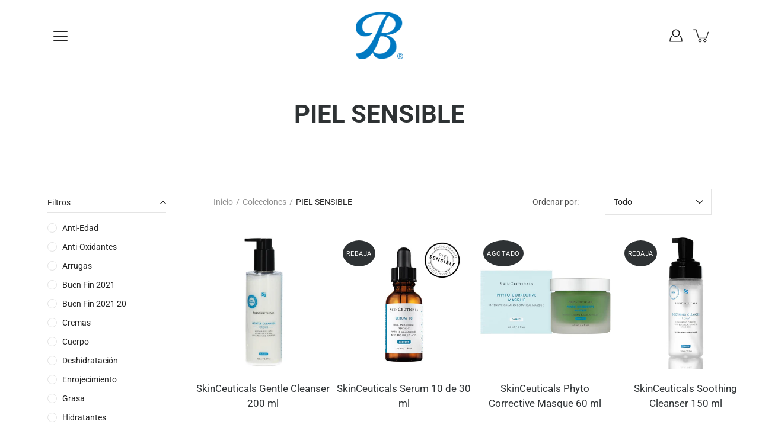

--- FILE ---
content_type: text/html; charset=utf-8
request_url: https://bielud.com/collections/sensible
body_size: 32039
content:
<!DOCTYPE html>
<html class="no-js no-touch" lang="es">

<head>
	<meta charset="utf-8">
	<meta http-equiv='X-UA-Compatible' content='IE=edge,chrome=1'>
	<meta name="viewport" content="width=device-width, height=device-height, initial-scale=1.0, minimum-scale=1.0">
	<link rel="canonical" href="https://bielud.com/collections/sensible">
	<link rel="prefetch" as="document" href="https://bielud.com">
	<link rel="preload" as="style" href="//bielud.com/cdn/shop/t/5/assets/theme.css?v=84497356426291450871631312687">
	<link rel="preload" as="image" href="//bielud.com/cdn/shop/t/5/assets/loader.svg?v=29761675971112988911631312681">
	<link rel="preload" as="script" href="//bielud.com/cdn/shop/t/5/assets/lazysizes.min.js?v=27862327855797619101631312680">
	<link rel="preload" as="script" href="//bielud.com/cdn/shop/t/5/assets/shop.js?v=70609973715184464761631312686">

	<link rel="dns-prefetch" href="https://cdn.shopify.com">
	<link rel="dns-prefetch" href="https://v.shopify.com">
	<link rel="dns-prefetch" href="https://fonts.googleapis.com" crossorigin>
	<link rel="dns-prefetch" href="https://cdn.shopifycloud.com">
	<link rel="dns-prefetch" href="https://cdnjs.cloudflare.com">
	<link rel="dns-prefetch" href="https://www.google-analytics.com">
	<link rel="preconnect" href="https://fonts.shopifycdn.com" crossorigin>
	<link rel="preconnect" href="https://ajax.googleapis.com">
	<link rel="preconnect" href="https://customjs.s.asaplabs.io">
	<link rel="dns-prefetch" href="https://maps.googleapis.com">
	<link rel="dns-prefetch" href="https://maps.gstatic.com">
	<link rel="dns-prefetch" href="https://monorail-edge.shopifysvc.com"><title>PIEL SENSIBLE &ndash; Bielud</title><link rel="shortcut icon" href="//bielud.com/cdn/shop/files/favicon_bielud_2021_1_9396db95-3b65-4be1-b1e2-0dae1d8284e9_32x32.png?v=1615323259" type="image/png">



<link rel="preload" as="font" href="//bielud.com/cdn/fonts/roboto/roboto_n7.f38007a10afbbde8976c4056bfe890710d51dec2.woff2" type="font/woff2" crossorigin>
<link rel="preload" as="font" href="//bielud.com/cdn/fonts/roboto/roboto_n4.2019d890f07b1852f56ce63ba45b2db45d852cba.woff2" type="font/woff2" crossorigin><link rel="preload" as="font" href="//bielud.com/cdn/fonts/roboto/roboto_n9.0c184e6fa23f90226ecbf2340f41a7f829851913.woff2" type="font/woff2" crossorigin><link rel="preload" as="font" href="//bielud.com/cdn/fonts/roboto/roboto_i7.7ccaf9410746f2c53340607c42c43f90a9005937.woff2" type="font/woff2" crossorigin><link rel="preload" as="font" href="//bielud.com/cdn/fonts/roboto/roboto_i9.8bf6d9508a9a9d1b2375b9f0abd9bf21e05bfc81.woff2" type="font/woff2" crossorigin><link rel="preload" as="font" href="//bielud.com/cdn/fonts/roboto/roboto_i4.57ce898ccda22ee84f49e6b57ae302250655e2d4.woff2" type="font/woff2" crossorigin><link rel="preload" as="font" href="//bielud.com/cdn/fonts/roboto/roboto_n5.250d51708d76acbac296b0e21ede8f81de4e37aa.woff2" type="font/woff2" crossorigin><link rel="preload" as="font" href="//bielud.com/cdn/fonts/roboto/roboto_n7.f38007a10afbbde8976c4056bfe890710d51dec2.woff2" type="font/woff2" crossorigin><link rel="preload" as="font" href="//bielud.com/cdn/fonts/roboto/roboto_i7.7ccaf9410746f2c53340607c42c43f90a9005937.woff2" type="font/woff2" crossorigin><style>
	:root {
		--color-background: #ffffff;
		--color-background-alpha-25: rgba(255, 255, 255, 0.25);
		--color-background-alpha-35: rgba(255, 255, 255, 0.35);
		--color-background-alpha-60: rgba(255, 255, 255, 0.6);
		--color-background-overlay: rgba(255, 255, 255, 0.9);
		--color-background-table-header: #808080;
		--color-heading: #2e3234;
		--color-text: #222222;
		--color-text-alpha-5: rgba(34, 34, 34, 0.05);
		--color-text-alpha-8: rgba(34, 34, 34, 0.08);
		--color-text-alpha-10: rgba(34, 34, 34, 0.1);
		--color-text-alpha-25: rgba(34, 34, 34, 0.25);
		--color-text-alpha-30: rgba(34, 34, 34, 0.3);
		--color-text-alpha-55: rgba(34, 34, 34, 0.55);
		--color-text-alpha-60: rgba(34, 34, 34, 0.6);
		--color-label: rgba(34, 34, 34, 0.8);
		--color-input-placeholder: rgba(34, 34, 34, 0.5);
		--color-cart-text: rgba(34, 34, 34, 0.6);
		--color-border: #e4e4e4;
		--color-border-dark: #8b8b8b;
		--color-error: #e35252;
		--color-header-bg: #ffffff;
		--color-header-text: #1a1a1a;
		--color-header-bg-home: #ffffff;
		--color-header-text-home: #1a1a1a;
		--color-header-bg-scroll: #ffffff;
		--color-header-text-scroll: #1a1a1a;
		--color-header-icon: #222222;
		--color-header-icon-bg: #ffffff;
		--color-header-icon-home: #222222;
		--color-header-icon-bg-home: #ffffff;
		--color-header-icon-scroll: #222222;
		--color-header-icon-bg-scroll: #ffffff;
		--color-dropdown-bg: #fff;
		--color-dropdown-text: #000;
		--color-drawer-text: #1a1a1a;
		--color-drawer-bg: #ffffff;
		--color-badge-text: #fff;
		--color-badge-bg: #2e3234;
		--color-button-primary-bg: #0079c2;
		--color-button-primary-text: #fff;
		--color-button-primary-border: #0079c2;
		--color-button-secondary-bg: #222222;
		--color-button-secondary-text: #fff;
		--color-button-secondary-border: #222222;
		--color-button-alt-bg: transparent;
		--color-button-alt-text: #0079c2;
		--color-button-alt-border: #0079c2;
		--color-top-bar-text: #ffffff;
		--color-top-bar-bg: #1a1a1a;
		--color-footer-text: #fff;
		--color-footer-placeholder-text: rgba(255, 255, 255, 0.5);
		--color-footer-bg: #1a1a1a;
		--color-footer-bg-hover: rgba(255, 255, 255, 0.05);
		--color-footer-bottom-text: rgba(255, 255, 255, 0.7);
		--color-footer-bottom-bg: #1a1a1a;
		--color-footer-bottom-bg-hover: rgba(255, 255, 255, 0.05);
		--color-footer-bottom-border: rgba(255, 255, 255, 0.1);
		--color-search-overlay: rgba(51, 51, 51, 0.5);

		--body-letter-spacing: 0px;
		--heading-letter-spacing: 0px;

		--body-font-family: Roboto, sans-serif;
		--heading-font-family: Roboto, sans-serif;

		--body-font-weight: 400;
		--heading-font-weight: 700;

		--body-font-style: normal;
		--heading-font-style: normal;

		--body-font-weight-medium: 500;
		--body-font-weight-bold: 700;

		--heading-font-weight-bold: 900;

		--font-size-body: 14px;
		--font-size-base: 14px;

		--font-size-h1: 42px;
		--font-size-h2: 31.99px;
		--font-size-h3: 21.98px;
		--font-size-h4: 17.01px;
		--font-size-h5: 14.0px;
		--font-size-h6: 11.2px;

		--font-size-h1-mobile: 29.988px;
		--font-size-h2-mobile: 24.99px;

		--font-size-banner-text: 17.92px;
		--font-size-banner-text-mobile: 15.988px;

		--font-size-logo: 23.94px;

		--icon-loader: url( "//bielud.com/cdn/shop/t/5/assets/loader.svg?v=29761675971112988911631312681" );
		--icon-zoom-in: url( "//bielud.com/cdn/shop/t/5/assets/icon-zoom-in.svg?v=66463440030260818311631312679" );
		--icon-zoom-out: url( "//bielud.com/cdn/shop/t/5/assets/icon-zoom-out.svg?v=19447117299412374421631312680" );

		--image-size: contain;
		--image-aspect-ratio: 100%;
		--image-aspect-ratio-half: 50%;
	}

	@font-face {
  font-family: Roboto;
  font-weight: 700;
  font-style: normal;
  font-display: swap;
  src: url("//bielud.com/cdn/fonts/roboto/roboto_n7.f38007a10afbbde8976c4056bfe890710d51dec2.woff2") format("woff2"),
       url("//bielud.com/cdn/fonts/roboto/roboto_n7.94bfdd3e80c7be00e128703d245c207769d763f9.woff") format("woff");
}

	@font-face {
  font-family: Roboto;
  font-weight: 400;
  font-style: normal;
  font-display: swap;
  src: url("//bielud.com/cdn/fonts/roboto/roboto_n4.2019d890f07b1852f56ce63ba45b2db45d852cba.woff2") format("woff2"),
       url("//bielud.com/cdn/fonts/roboto/roboto_n4.238690e0007583582327135619c5f7971652fa9d.woff") format("woff");
}

@font-face {
  font-family: Roboto;
  font-weight: 900;
  font-style: normal;
  font-display: swap;
  src: url("//bielud.com/cdn/fonts/roboto/roboto_n9.0c184e6fa23f90226ecbf2340f41a7f829851913.woff2") format("woff2"),
       url("//bielud.com/cdn/fonts/roboto/roboto_n9.7211b7d111ec948ac853161b9ab0c32728753cde.woff") format("woff");
}

@font-face {
  font-family: Roboto;
  font-weight: 700;
  font-style: italic;
  font-display: swap;
  src: url("//bielud.com/cdn/fonts/roboto/roboto_i7.7ccaf9410746f2c53340607c42c43f90a9005937.woff2") format("woff2"),
       url("//bielud.com/cdn/fonts/roboto/roboto_i7.49ec21cdd7148292bffea74c62c0df6e93551516.woff") format("woff");
}

@font-face {
  font-family: Roboto;
  font-weight: 900;
  font-style: italic;
  font-display: swap;
  src: url("//bielud.com/cdn/fonts/roboto/roboto_i9.8bf6d9508a9a9d1b2375b9f0abd9bf21e05bfc81.woff2") format("woff2"),
       url("//bielud.com/cdn/fonts/roboto/roboto_i9.96d6ec64d624107ce21cf389327592d9f557d5b8.woff") format("woff");
}

@font-face {
  font-family: Roboto;
  font-weight: 700;
  font-style: normal;
  font-display: swap;
  src: url("//bielud.com/cdn/fonts/roboto/roboto_n7.f38007a10afbbde8976c4056bfe890710d51dec2.woff2") format("woff2"),
       url("//bielud.com/cdn/fonts/roboto/roboto_n7.94bfdd3e80c7be00e128703d245c207769d763f9.woff") format("woff");
}

@font-face {
  font-family: Roboto;
  font-weight: 500;
  font-style: normal;
  font-display: swap;
  src: url("//bielud.com/cdn/fonts/roboto/roboto_n5.250d51708d76acbac296b0e21ede8f81de4e37aa.woff2") format("woff2"),
       url("//bielud.com/cdn/fonts/roboto/roboto_n5.535e8c56f4cbbdea416167af50ab0ff1360a3949.woff") format("woff");
}

@font-face {
  font-family: Roboto;
  font-weight: 400;
  font-style: italic;
  font-display: swap;
  src: url("//bielud.com/cdn/fonts/roboto/roboto_i4.57ce898ccda22ee84f49e6b57ae302250655e2d4.woff2") format("woff2"),
       url("//bielud.com/cdn/fonts/roboto/roboto_i4.b21f3bd061cbcb83b824ae8c7671a82587b264bf.woff") format("woff");
}

@font-face {
  font-family: Roboto;
  font-weight: 700;
  font-style: italic;
  font-display: swap;
  src: url("//bielud.com/cdn/fonts/roboto/roboto_i7.7ccaf9410746f2c53340607c42c43f90a9005937.woff2") format("woff2"),
       url("//bielud.com/cdn/fonts/roboto/roboto_i7.49ec21cdd7148292bffea74c62c0df6e93551516.woff") format("woff");
}

</style><link href="//bielud.com/cdn/shop/t/5/assets/theme.css?v=84497356426291450871631312687" rel="stylesheet" type="text/css" media="all" /><script type="text/javascript">
		document.documentElement.className = document.documentElement.className.replace('no-js', 'js');

		window.theme = {
			info: {
				name: 'Modular'
			},
			version: '1.9.9',
			routes: {
				root_url: "\/",
				search_url: "\/search",
				product_recommendations_url: "\/recommendations\/products"
			},
			translations: {
				add_to_cart: "Agregar al carrito",
				load_more: "Cargar más",
				form_submit: "Agregar al carrito",
				form_submit_error: "Woops!",
				form_submit_error_details: "Lo siento, parece que no tenemos suficiente de este producto. Por favor intenta agregar menos artículos en tu carrito.",
				cart_title: "Carrito de compras",
				cart_empty: "Tu carrito está vacío",
				cart_acceptance_error: "Debes aceptar nuestros Términos y condiciones.",
				continue_shopping: "Continúa comprando",
				on_sale: "Rebaja",
				unit_price_separator: "por",
				sold_out: "Agotado",
				unavailable: "No disponible",
				results_products: "Productos",
				results_pages: "Páginas",
				results_articles: "Artículos",
				no_results: "No se encontraron resultados",
				previous: "Anterior",
				next: "Siguiente",
				view_all: "Ver todo"
			},
			icons: {
				arrow: '<svg version="1.1" xmlns="http://www.w3.org/2000/svg" width="12" height="12" viewBox="0 0 1024 1024" class="icon icon-arrow"><path d="M926.553 256.428c25.96-23.409 62.316-19.611 83.605 7.033 20.439 25.582 18.251 61.132-6.623 83.562l-467.010 421.128c-22.547 20.331-56.39 19.789-78.311-1.237l-439.071-421.128c-24.181-23.193-25.331-58.79-4.144-83.721 22.077-25.978 58.543-28.612 83.785-4.402l400.458 384.094 427.311-385.33z"></path></svg>',
				arrowSlider: '<svg version="1.1" xmlns="http://www.w3.org/2000/svg" width="24" height="24" viewBox="0 0 1024 1024" class="icon icon-submit"><path d="M1023.998 511.724v-6.44c-0.108-1.288-0.706-2.417-1.605-3.215l-0.005-0.005c0-1.61-1.61-1.61-1.61-3.22s-1.61-1.61-1.61-3.22c-0.89 0-1.61-0.72-1.61-1.61v0l-365.484-378.365c-6.058-5.789-14.286-9.354-23.346-9.354s-17.288 3.564-23.358 9.366l0.013-0.013c-6.101 5.61-9.909 13.631-9.909 22.541s3.81 16.931 9.888 22.52l0.022 0.020 307.522 318.793h-880.705c-17.785 0-32.201 14.417-32.201 32.201s14.417 32.201 32.201 32.201v0h887.145l-313.962 318.793c-5.226 5.704-8.429 13.338-8.429 21.72 0 9.19 3.851 17.481 10.025 23.347l0.014 0.013c5.61 6.101 13.631 9.909 22.541 9.909s16.931-3.81 22.52-9.888l0.020-0.022 363.874-370.315c0-1.61 0-1.61 1.61-3.22 0.89 0 1.61-0.72 1.61-1.61v0c0-1.61 1.61-1.61 1.61-3.22h1.61v-3.22c0.904-0.803 1.502-1.932 1.608-3.203l0.002-0.017v-11.27z"></path></svg>',
				arrowNavSlider: 'M0.0776563715,49.6974826 L0.0776563715,50.3266624 C0.0882978908,50.4524827 0.146435015,50.5626537 0.234305795,50.6407437 C0.234697028,50.7982538 0.39181593,50.7982538 0.39181593,50.9556075 C0.39181593,51.1129611 0.548934833,51.1127264 0.548934833,51.27008 C0.636101395,51.27008 0.706053735,51.3405018 0.706053735,51.4271989 L36.3981789,88.377449 C36.9898787,88.9427015 37.7935482,89.2908983 38.6778897,89.2908983 C39.5622313,89.2908983 40.3661354,88.9429363 40.9590089,88.3761189 C41.5534473,87.8297238 41.9253528,87.0464767 41.9253528,86.1759065 C41.9253528,85.3053363 41.5534473,84.5227934 40.9597131,83.9766331 L10.297036,52.0652206 L96.9330092,52.8421298 C98.6696895,52.8421298 100.077578,51.4342411 100.077578,49.6975608 C100.077578,47.9608805 98.6696895,46.5529919 96.9330092,46.5529919 L10.297036,46.5529919 L40.9578352,15.4206794 C41.4680804,14.8636428 41.7811445,14.1180323 41.7811445,13.299496 C41.7811445,12.4018526 41.4053267,11.5926276 40.8022812,11.0197852 C40.2533823,10.422843 39.4701352,10.0509375 38.599565,10.0509375 C37.7289948,10.0509375 36.9464519,10.422843 36.4002916,11.0165771 L36.3981007,11.018768 L0.863172638,47.1829542 C0.863172638,47.3400731 0.863172638,47.3400731 0.706053735,47.4974267 C0.618887173,47.4974267 0.548934833,47.5678485 0.548934833,47.6545456 C0.548934833,47.8116645 0.39181593,47.8116645 0.39181593,47.9690181 L0.234697028,47.9690181 L0.234697028,48.2834907 C0.146356768,48.3619719 0.0882196443,48.4723777 0.077578125,48.5964766 L0.077578125,49.6984215 L0.0776563715,49.6974826 Z',
				arrowLong: '<svg version="1.1" xmlns="http://www.w3.org/2000/svg" width="1024" height="1024" viewBox="0 0 1024 1024" class="icon icon-arrow-long"><path d="M525.379 1020.065l114.69-110.279c7.645-7.353 7.645-18.379 0-25.732s-19.113-7.353-26.762 0l-82.194 77.195v-942.87c0-11.029-7.645-18.379-19.113-18.379s-19.113 7.353-19.113 18.379v942.87l-82.194-79.033c-7.645-7.353-19.113-7.353-26.762 0-3.823 3.676-5.734 9.191-5.734 12.868s1.911 9.191 5.734 12.868l114.69 110.279c7.645 7.353 19.113 7.353 26.762 1.838z"></path></svg>',
				check: '<svg version="1.1" xmlns="http://www.w3.org/2000/svg" width="1317" height="1024" viewBox="0 0 1317 1024" class="icon icon-check"><path d="M1277.067 47.359c-42.785-42.731-112.096-42.731-154.88 0l-697.692 698.422-232.32-233.782c-43.178-40.234-110.463-39.047-152.195 2.685s-42.919 109.017-2.685 152.195l309.761 309.761c42.785 42.731 112.096 42.731 154.88 0l775.132-774.401c42.731-42.785 42.731-112.096 0-154.88z"></path></svg>',
				close: '<svg version="1.1" xmlns="http://www.w3.org/2000/svg" width="24" height="24" viewBox="0 0 1024 1024" class="icon icon-close"><path d="M446.174 512l-432.542-432.542c-18.177-18.177-18.177-47.649 0-65.826s47.649-18.177 65.826 0l432.542 432.542 432.542-432.542c18.177-18.177 47.649-18.177 65.826 0s18.177 47.649 0 65.826l-432.542 432.542 432.542 432.542c18.177 18.177 18.177 47.649 0 65.826s-47.649 18.177-65.826 0l-432.542-432.542-432.542 432.542c-18.177 18.177-47.649 18.177-65.826 0s-18.177-47.649 0-65.826l432.542-432.542z"></path></svg>',
				plus: '<svg version="1.1" xmlns="http://www.w3.org/2000/svg" width="12" height="12" viewBox="0 0 1024 1024" class="icon icon-plus"><path d="M465.066 465.067l0.001-411.166c-0.005-0.407-0.005-0.407-0.006-0.805 0-29.324 23.796-53.095 53.149-53.095s53.149 23.771 53.149 53.095c-0.001 0.365-0.001 0.365-0.004 0.524l-0.009 411.446 398.754 0.001c0.407-0.005 0.407-0.005 0.805-0.006 29.324 0 53.095 23.796 53.095 53.149s-23.771 53.149-53.095 53.149c-0.365-0.001-0.365-0.001-0.524-0.004l-399.037-0.009-0.009 396.75c0.059 1.378 0.059 1.378 0.071 2.762 0 29.35-23.817 53.142-53.197 53.142-28.299 0-51.612-22.132-53.124-50.361l-0.044-0.832 0.583-0.382-0.586 0.017c-0.020-0.795-0.020-0.795-0.024-1.59 0.011-1.42 0.011-1.42 0.050-1.933l0.001-397.576-409.162-0.009c-1.378 0.059-1.378 0.059-2.762 0.071-29.35 0-53.142-23.817-53.142-53.197 0-28.299 22.132-51.612 50.361-53.124l0.832-0.044 0.382 0.583-0.017-0.586c0.795-0.020 0.795-0.020 1.59-0.024 1.42 0.011 1.42 0.011 1.933 0.050l409.986 0.001z"></path></svg>',
				minus: '<svg version="1.1" xmlns="http://www.w3.org/2000/svg" width="12" height="12" viewBox="0 0 1024 1024" class="icon icon-minus"><path d="M51.573 459.468l-0.017-0.585c0.795-0.020 0.795-0.020 1.59-0.024 1.42 0.011 1.42 0.011 1.933 0.050l915.021 0.002c0.407-0.005 0.407-0.005 0.805-0.006 29.324 0 53.095 23.771 53.095 53.095s-23.771 53.095-53.095 53.095c-0.365-0.001-0.365-0.001-0.524-0.004l-914.477-0.021c-1.378 0.059-1.378 0.059-2.762 0.071-29.35 0-53.142-23.793-53.142-53.142 0-28.271 22.132-51.558 50.361-53.069l0.832-0.044 0.382 0.582z"></path></svg>',
				blank: "\/\/bielud.com\/cdn\/shop\/t\/5\/assets\/blank_1x1.gif?v=50849316544257392421631312677"
			},
			settings: {
				enableAcceptTerms: false,
				enableAjaxCart: false,
				enableColorSwatches: false,
				enablePaymentButton: true,
				enableVideoLooping: false,
				enableTextAnimations: true,
				enableGridItemsAnimations: true,
				enableSearch: true,
				enableYotpo: false,
				showProductDescription: false,
				showQuickView: false,
				showQuantity: false,
				showReviews: false,
				yotpoId: "",
				imageAspectRatio: 1,
				imageBackgroundSize: "contain",
				productBadgeStyle: "circle",
				searchType: "product",
				productTitlePosition: "center"
			},
			isTouch: false
		};
		window.moneyFormat = "$ {{amount}}";
		window.slate = window.slate || {};
		window.lazySizesConfig = {
			loadHidden: false,
			hFac: 0.5,
			expFactor: 2,
			customMedia: {
			  '--phone': '(max-width: 640px)',
			  '--tablet': '(min-width: 641px) and (max-width: 1023px)',
			  '--lap': '(min-width: 1024px)'
			}
		}
	</script>
	<script src="//bielud.com/cdn/shop/t/5/assets/lazysizes.min.js?v=27862327855797619101631312680" async></script>
	<script src="//bielud.com/cdn/shop/t/5/assets/shop.js?v=70609973715184464761631312686" defer></script><script>window.performance && window.performance.mark && window.performance.mark('shopify.content_for_header.start');</script><meta name="google-site-verification" content="9w5pn1nU6EQqIyClMQNSQUlSDtQqEirp8-ILLRJrJGk">
<meta name="google-site-verification" content="5kXSP-_eC8WqN4jKjfMTsymS_1AZ6ylT4uWZUOCiYFs">
<meta name="google-site-verification" content="9w5pn1nU6EQqIyClMQNSQUlSDtQqEirp8-ILLRJrJGk">
<meta id="shopify-digital-wallet" name="shopify-digital-wallet" content="/51480330393/digital_wallets/dialog">
<meta name="shopify-checkout-api-token" content="ae55d04fa5b13554bdb3f3b0291c3dcd">
<meta id="in-context-paypal-metadata" data-shop-id="51480330393" data-venmo-supported="false" data-environment="production" data-locale="es_ES" data-paypal-v4="true" data-currency="MXN">
<link rel="alternate" type="application/atom+xml" title="Feed" href="/collections/sensible.atom" />
<link rel="alternate" type="application/json+oembed" href="https://bielud.com/collections/sensible.oembed">
<script async="async" src="/checkouts/internal/preloads.js?locale=es-MX"></script>
<script id="shopify-features" type="application/json">{"accessToken":"ae55d04fa5b13554bdb3f3b0291c3dcd","betas":["rich-media-storefront-analytics"],"domain":"bielud.com","predictiveSearch":true,"shopId":51480330393,"locale":"es"}</script>
<script>var Shopify = Shopify || {};
Shopify.shop = "bielud.myshopify.com";
Shopify.locale = "es";
Shopify.currency = {"active":"MXN","rate":"1.0"};
Shopify.country = "MX";
Shopify.theme = {"name":"Bielud by Advant Marketing (fxattrec) v1","id":126697570457,"schema_name":"Modular","schema_version":"1.9.9","theme_store_id":849,"role":"main"};
Shopify.theme.handle = "null";
Shopify.theme.style = {"id":null,"handle":null};
Shopify.cdnHost = "bielud.com/cdn";
Shopify.routes = Shopify.routes || {};
Shopify.routes.root = "/";</script>
<script type="module">!function(o){(o.Shopify=o.Shopify||{}).modules=!0}(window);</script>
<script>!function(o){function n(){var o=[];function n(){o.push(Array.prototype.slice.apply(arguments))}return n.q=o,n}var t=o.Shopify=o.Shopify||{};t.loadFeatures=n(),t.autoloadFeatures=n()}(window);</script>
<script id="shop-js-analytics" type="application/json">{"pageType":"collection"}</script>
<script defer="defer" async type="module" src="//bielud.com/cdn/shopifycloud/shop-js/modules/v2/client.init-shop-cart-sync_VZ5V36SI.es.esm.js"></script>
<script defer="defer" async type="module" src="//bielud.com/cdn/shopifycloud/shop-js/modules/v2/chunk.common_B-reFIwy.esm.js"></script>
<script type="module">
  await import("//bielud.com/cdn/shopifycloud/shop-js/modules/v2/client.init-shop-cart-sync_VZ5V36SI.es.esm.js");
await import("//bielud.com/cdn/shopifycloud/shop-js/modules/v2/chunk.common_B-reFIwy.esm.js");

  window.Shopify.SignInWithShop?.initShopCartSync?.({"fedCMEnabled":true,"windoidEnabled":true});

</script>
<script>(function() {
  var isLoaded = false;
  function asyncLoad() {
    if (isLoaded) return;
    isLoaded = true;
    var urls = ["https:\/\/cdn.shopify.com\/s\/files\/1\/0683\/1371\/0892\/files\/splmn-shopify-prod-August-31.min.js?v=1693985059\u0026shop=bielud.myshopify.com","https:\/\/outlanefeatures.com\/static\/outlane-features.js?shop=bielud.myshopify.com","https:\/\/integrations.fiscalpop.com\/public\/loadAutoBilling.js?shop=bielud.myshopify.com","https:\/\/integrations.fiscalpop.com\/public\/loadBillingEmbedded.js?shop=bielud.myshopify.com","https:\/\/cdn.shopify.com\/s\/files\/1\/2233\/5399\/t\/1\/assets\/trust_hero_51480330393.js?v=1607489422\u0026shop=bielud.myshopify.com","https:\/\/motivate.shopapps.site\/motivator.php?shop=bielud.myshopify.com","https:\/\/js.smile.io\/v1\/smile-shopify.js?shop=bielud.myshopify.com","https:\/\/cdn.nfcube.com\/instafeed-687a0c3212583eeaa20705f359c63680.js?shop=bielud.myshopify.com","https:\/\/d1639lhkj5l89m.cloudfront.net\/js\/storefront\/uppromote.js?shop=bielud.myshopify.com","https:\/\/sales-pop.carecart.io\/lib\/salesnotifier.js?shop=bielud.myshopify.com","https:\/\/cdn.hextom.com\/js\/eventpromotionbar.js?shop=bielud.myshopify.com"];
    for (var i = 0; i < urls.length; i++) {
      var s = document.createElement('script');
      s.type = 'text/javascript';
      s.async = true;
      s.src = urls[i];
      var x = document.getElementsByTagName('script')[0];
      x.parentNode.insertBefore(s, x);
    }
  };
  if(window.attachEvent) {
    window.attachEvent('onload', asyncLoad);
  } else {
    window.addEventListener('load', asyncLoad, false);
  }
})();</script>
<script id="__st">var __st={"a":51480330393,"offset":-21600,"reqid":"677be21b-6790-4af6-8fd9-acdbec57a5cd-1762437205","pageurl":"bielud.com\/collections\/sensible","u":"f85b860b62f2","p":"collection","rtyp":"collection","rid":235745706137};</script>
<script>window.ShopifyPaypalV4VisibilityTracking = true;</script>
<script id="captcha-bootstrap">!function(){'use strict';const t='contact',e='account',n='new_comment',o=[[t,t],['blogs',n],['comments',n],[t,'customer']],c=[[e,'customer_login'],[e,'guest_login'],[e,'recover_customer_password'],[e,'create_customer']],r=t=>t.map((([t,e])=>`form[action*='/${t}']:not([data-nocaptcha='true']) input[name='form_type'][value='${e}']`)).join(','),a=t=>()=>t?[...document.querySelectorAll(t)].map((t=>t.form)):[];function s(){const t=[...o],e=r(t);return a(e)}const i='password',u='form_key',d=['recaptcha-v3-token','g-recaptcha-response','h-captcha-response',i],f=()=>{try{return window.sessionStorage}catch{return}},m='__shopify_v',_=t=>t.elements[u];function p(t,e,n=!1){try{const o=window.sessionStorage,c=JSON.parse(o.getItem(e)),{data:r}=function(t){const{data:e,action:n}=t;return t[m]||n?{data:e,action:n}:{data:t,action:n}}(c);for(const[e,n]of Object.entries(r))t.elements[e]&&(t.elements[e].value=n);n&&o.removeItem(e)}catch(o){console.error('form repopulation failed',{error:o})}}const l='form_type',E='cptcha';function T(t){t.dataset[E]=!0}const w=window,h=w.document,L='Shopify',v='ce_forms',y='captcha';let A=!1;((t,e)=>{const n=(g='f06e6c50-85a8-45c8-87d0-21a2b65856fe',I='https://cdn.shopify.com/shopifycloud/storefront-forms-hcaptcha/ce_storefront_forms_captcha_hcaptcha.v1.5.2.iife.js',D={infoText:'Protegido por hCaptcha',privacyText:'Privacidad',termsText:'Términos'},(t,e,n)=>{const o=w[L][v],c=o.bindForm;if(c)return c(t,g,e,D).then(n);var r;o.q.push([[t,g,e,D],n]),r=I,A||(h.body.append(Object.assign(h.createElement('script'),{id:'captcha-provider',async:!0,src:r})),A=!0)});var g,I,D;w[L]=w[L]||{},w[L][v]=w[L][v]||{},w[L][v].q=[],w[L][y]=w[L][y]||{},w[L][y].protect=function(t,e){n(t,void 0,e),T(t)},Object.freeze(w[L][y]),function(t,e,n,w,h,L){const[v,y,A,g]=function(t,e,n){const i=e?o:[],u=t?c:[],d=[...i,...u],f=r(d),m=r(i),_=r(d.filter((([t,e])=>n.includes(e))));return[a(f),a(m),a(_),s()]}(w,h,L),I=t=>{const e=t.target;return e instanceof HTMLFormElement?e:e&&e.form},D=t=>v().includes(t);t.addEventListener('submit',(t=>{const e=I(t);if(!e)return;const n=D(e)&&!e.dataset.hcaptchaBound&&!e.dataset.recaptchaBound,o=_(e),c=g().includes(e)&&(!o||!o.value);(n||c)&&t.preventDefault(),c&&!n&&(function(t){try{if(!f())return;!function(t){const e=f();if(!e)return;const n=_(t);if(!n)return;const o=n.value;o&&e.removeItem(o)}(t);const e=Array.from(Array(32),(()=>Math.random().toString(36)[2])).join('');!function(t,e){_(t)||t.append(Object.assign(document.createElement('input'),{type:'hidden',name:u})),t.elements[u].value=e}(t,e),function(t,e){const n=f();if(!n)return;const o=[...t.querySelectorAll(`input[type='${i}']`)].map((({name:t})=>t)),c=[...d,...o],r={};for(const[a,s]of new FormData(t).entries())c.includes(a)||(r[a]=s);n.setItem(e,JSON.stringify({[m]:1,action:t.action,data:r}))}(t,e)}catch(e){console.error('failed to persist form',e)}}(e),e.submit())}));const S=(t,e)=>{t&&!t.dataset[E]&&(n(t,e.some((e=>e===t))),T(t))};for(const o of['focusin','change'])t.addEventListener(o,(t=>{const e=I(t);D(e)&&S(e,y())}));const B=e.get('form_key'),M=e.get(l),P=B&&M;t.addEventListener('DOMContentLoaded',(()=>{const t=y();if(P)for(const e of t)e.elements[l].value===M&&p(e,B);[...new Set([...A(),...v().filter((t=>'true'===t.dataset.shopifyCaptcha))])].forEach((e=>S(e,t)))}))}(h,new URLSearchParams(w.location.search),n,t,e,['guest_login'])})(!0,!0)}();</script>
<script integrity="sha256-52AcMU7V7pcBOXWImdc/TAGTFKeNjmkeM1Pvks/DTgc=" data-source-attribution="shopify.loadfeatures" defer="defer" src="//bielud.com/cdn/shopifycloud/storefront/assets/storefront/load_feature-81c60534.js" crossorigin="anonymous"></script>
<script data-source-attribution="shopify.dynamic_checkout.dynamic.init">var Shopify=Shopify||{};Shopify.PaymentButton=Shopify.PaymentButton||{isStorefrontPortableWallets:!0,init:function(){window.Shopify.PaymentButton.init=function(){};var t=document.createElement("script");t.src="https://bielud.com/cdn/shopifycloud/portable-wallets/latest/portable-wallets.es.js",t.type="module",document.head.appendChild(t)}};
</script>
<script data-source-attribution="shopify.dynamic_checkout.buyer_consent">
  function portableWalletsHideBuyerConsent(e){var t=document.getElementById("shopify-buyer-consent"),n=document.getElementById("shopify-subscription-policy-button");t&&n&&(t.classList.add("hidden"),t.setAttribute("aria-hidden","true"),n.removeEventListener("click",e))}function portableWalletsShowBuyerConsent(e){var t=document.getElementById("shopify-buyer-consent"),n=document.getElementById("shopify-subscription-policy-button");t&&n&&(t.classList.remove("hidden"),t.removeAttribute("aria-hidden"),n.addEventListener("click",e))}window.Shopify?.PaymentButton&&(window.Shopify.PaymentButton.hideBuyerConsent=portableWalletsHideBuyerConsent,window.Shopify.PaymentButton.showBuyerConsent=portableWalletsShowBuyerConsent);
</script>
<script data-source-attribution="shopify.dynamic_checkout.cart.bootstrap">document.addEventListener("DOMContentLoaded",(function(){function t(){return document.querySelector("shopify-accelerated-checkout-cart, shopify-accelerated-checkout")}if(t())Shopify.PaymentButton.init();else{new MutationObserver((function(e,n){t()&&(Shopify.PaymentButton.init(),n.disconnect())})).observe(document.body,{childList:!0,subtree:!0})}}));
</script>
<link id="shopify-accelerated-checkout-styles" rel="stylesheet" media="screen" href="https://bielud.com/cdn/shopifycloud/portable-wallets/latest/accelerated-checkout-backwards-compat.css" crossorigin="anonymous">
<style id="shopify-accelerated-checkout-cart">
        #shopify-buyer-consent {
  margin-top: 1em;
  display: inline-block;
  width: 100%;
}

#shopify-buyer-consent.hidden {
  display: none;
}

#shopify-subscription-policy-button {
  background: none;
  border: none;
  padding: 0;
  text-decoration: underline;
  font-size: inherit;
  cursor: pointer;
}

#shopify-subscription-policy-button::before {
  box-shadow: none;
}

      </style>

<script>window.performance && window.performance.mark && window.performance.mark('shopify.content_for_header.end');</script>

        <link href="//bielud.com/cdn/shop/t/5/assets/paymentfont.scss.css?v=84825362624256432541759331947" rel="stylesheet" type="text/css" media="all" />
      

<script>
  var aioMeta ={
      meta_e : '',
      meta_i : '',
      meta_n : ' ',
    }
      
</script>

 <script src="https://d2rs7qkk6x0fuo.cloudfront.net/aio-script/stores/TmQOpEPtPxj7gUN40W-_2cexKWc_one6mWq-8yYuESg.js?v=1.02&shop_name=bielud.myshopify.com"></script> 

  <script>function loadScript(a){var b=document.getElementsByTagName("head")[0],c=document.createElement("script");c.type="text/javascript",c.src="https://tracker.metricool.com/resources/be.js",c.onreadystatechange=a,c.onload=a,b.appendChild(c)}loadScript(function(){beTracker.t({hash:"15191e87c0dbb324605e3c051b20bbde"})});</script>
<!-- Global site tag (gtag.js) - Google Ads: 662899837 -->
<script async src="https://www.googletagmanager.com/gtag/js?id=AW-662899837"></script>
<script>
  window.dataLayer = window.dataLayer || [];
  function gtag(){dataLayer.push(arguments);}
  gtag('js', new Date());

  gtag('config', 'AW-662899837');
</script>
  <script type="text/javascript">
  //BOOSTER APPS COMMON JS CODE
  window.BoosterApps = window.BoosterApps || {};
  window.BoosterApps.common = window.BoosterApps.common || {};
  window.BoosterApps.common.shop = {
    permanent_domain: 'bielud.myshopify.com',
    currency: "MXN",
    money_format: "$ {{amount}}",
    id: 51480330393
  };
  

  window.BoosterApps.common.template = 'collection';
  window.BoosterApps.common.cart = {};
  window.BoosterApps.common.vapid_public_key = "BO5RJ2FA8w6MW2Qt1_MKSFtoVpVjUMLYkHb2arb7zZxEaYGTMuLvmZGabSHj8q0EwlzLWBAcAU_0z-z9Xps8kF8=";
  window.BoosterApps.global_config = {"asset_urls":{"loy":{"init_js":"https:\/\/cdn.shopify.com\/s\/files\/1\/0194\/1736\/6592\/t\/1\/assets\/ba_loy_init.js?v=1643899006","widget_js":"https:\/\/cdn.shopify.com\/s\/files\/1\/0194\/1736\/6592\/t\/1\/assets\/ba_loy_widget.js?v=1643899010","widget_css":"https:\/\/cdn.shopify.com\/s\/files\/1\/0194\/1736\/6592\/t\/1\/assets\/ba_loy_widget.css?v=1630424861"},"rev":{"init_js":null,"widget_js":null,"modal_js":null,"widget_css":null,"modal_css":null},"pu":{"init_js":"https:\/\/cdn.shopify.com\/s\/files\/1\/0194\/1736\/6592\/t\/1\/assets\/ba_pu_init.js?v=1635877170"},"bis":{"init_js":"https:\/\/cdn.shopify.com\/s\/files\/1\/0194\/1736\/6592\/t\/1\/assets\/ba_bis_init.js?v=1633795418","modal_js":"https:\/\/cdn.shopify.com\/s\/files\/1\/0194\/1736\/6592\/t\/1\/assets\/ba_bis_modal.js?v=1633795421","modal_css":"https:\/\/cdn.shopify.com\/s\/files\/1\/0194\/1736\/6592\/t\/1\/assets\/ba_bis_modal.css?v=1620346071"},"widgets":{"init_js":"https:\/\/cdn.shopify.com\/s\/files\/1\/0194\/1736\/6592\/t\/1\/assets\/ba_widget_init.js?v=1643989783","modal_js":"https:\/\/cdn.shopify.com\/s\/files\/1\/0194\/1736\/6592\/t\/1\/assets\/ba_widget_modal.js?v=1643989786","modal_css":"https:\/\/cdn.shopify.com\/s\/files\/1\/0194\/1736\/6592\/t\/1\/assets\/ba_widget_modal.css?v=1643989789"},"global":{"helper_js":"https:\/\/cdn.shopify.com\/s\/files\/1\/0194\/1736\/6592\/t\/1\/assets\/ba_tracking.js?v=1637601969"}},"proxy_paths":{"pu":"\/apps\/ba_fb_app","app_metrics":"\/apps\/ba_fb_app\/app_metrics","push_subscription":"\/apps\/ba_fb_app\/push"},"aat":["trust","pu"],"pv":false,"sts":false,"bam":false,"base_money_format":"$ {{amount}}"};



    window.BoosterApps.pu_config = {"push_prompt_cover_enabled":false,"push_prompt_cover_title":"One small step","push_prompt_cover_message":"Allow your browser to receive notifications","subscription_plan_exceeded_limits":false};
    window.BoosterApps.widgets_config = {};


  

</script>


<script type="text/javascript">
  !function(e){var t={};function r(n){if(t[n])return t[n].exports;var o=t[n]={i:n,l:!1,exports:{}};return e[n].call(o.exports,o,o.exports,r),o.l=!0,o.exports}r.m=e,r.c=t,r.d=function(e,t,n){r.o(e,t)||Object.defineProperty(e,t,{enumerable:!0,get:n})},r.r=function(e){"undefined"!==typeof Symbol&&Symbol.toStringTag&&Object.defineProperty(e,Symbol.toStringTag,{value:"Module"}),Object.defineProperty(e,"__esModule",{value:!0})},r.t=function(e,t){if(1&t&&(e=r(e)),8&t)return e;if(4&t&&"object"===typeof e&&e&&e.__esModule)return e;var n=Object.create(null);if(r.r(n),Object.defineProperty(n,"default",{enumerable:!0,value:e}),2&t&&"string"!=typeof e)for(var o in e)r.d(n,o,function(t){return e[t]}.bind(null,o));return n},r.n=function(e){var t=e&&e.__esModule?function(){return e.default}:function(){return e};return r.d(t,"a",t),t},r.o=function(e,t){return Object.prototype.hasOwnProperty.call(e,t)},r.p="https://rivo.io/apps/push-marketing/packs/",r(r.s=42)}({42:function(e,t){}});
//# sourceMappingURL=application-3c04db60b4fb6761f5f5.js.map

  //Global snippet for Booster Apps
  //this is updated automatically - do not edit manually.

  function loadScript(src, defer, done) {
    var js = document.createElement('script');
    js.src = src;
    js.defer = defer;
    js.onload = function(){done();};
    js.onerror = function(){
      done(new Error('Failed to load script ' + src));
    };
    document.head.appendChild(js);
  }

  function browserSupportsAllFeatures() {
    return window.Promise && window.fetch && window.Symbol;
  }

  if (browserSupportsAllFeatures()) {
    main();
  } else {
    loadScript('https://polyfill-fastly.net/v3/polyfill.min.js?features=Promise,fetch', true, main);
  }

  function loadAppScripts(){



      loadScript(window.BoosterApps.global_config.asset_urls.pu.init_js, true, function(){});
      loadScript(window.BoosterApps.global_config.asset_urls.widgets.init_js, true, function(){});
  }

  function main(err) {
    //isolate the scope
    loadScript(window.BoosterApps.global_config.asset_urls.global.helper_js, false, loadAppScripts);
  }
</script>

  
<meta name="google-site-verification" content="VfKggHe2IYDu1M27-Qll83-164uq7VI87gWmeDdrzN0" />


<!-- BEGIN app block: shopify://apps/pagefly-page-builder/blocks/app-embed/83e179f7-59a0-4589-8c66-c0dddf959200 -->

<!-- BEGIN app snippet: pagefly-cro-ab-testing-main -->







<script>
  ;(function () {
    const url = new URL(window.location)
    const viewParam = url.searchParams.get('view')
    if (viewParam && viewParam.includes('variant-pf-')) {
      url.searchParams.set('pf_v', viewParam)
      url.searchParams.delete('view')
      window.history.replaceState({}, '', url)
    }
  })()
</script>



<script type='module'>
  
  window.PAGEFLY_CRO = window.PAGEFLY_CRO || {}

  window.PAGEFLY_CRO['data_debug'] = {
    original_template_suffix: "all_collections",
    allow_ab_test: false,
    ab_test_start_time: 0,
    ab_test_end_time: 0,
    today_date_time: 1762437206000,
  }
  window.PAGEFLY_CRO['GA4'] = { enabled: false}
</script>

<!-- END app snippet -->








  <script src='https://cdn.shopify.com/extensions/019a1f6a-7dea-7adc-a637-5229477c914e/pagefly-192/assets/pagefly-helper.js' defer='defer'></script>

  <script src='https://cdn.shopify.com/extensions/019a1f6a-7dea-7adc-a637-5229477c914e/pagefly-192/assets/pagefly-general-helper.js' defer='defer'></script>

  <script src='https://cdn.shopify.com/extensions/019a1f6a-7dea-7adc-a637-5229477c914e/pagefly-192/assets/pagefly-snap-slider.js' defer='defer'></script>

  <script src='https://cdn.shopify.com/extensions/019a1f6a-7dea-7adc-a637-5229477c914e/pagefly-192/assets/pagefly-slideshow-v3.js' defer='defer'></script>

  <script src='https://cdn.shopify.com/extensions/019a1f6a-7dea-7adc-a637-5229477c914e/pagefly-192/assets/pagefly-slideshow-v4.js' defer='defer'></script>

  <script src='https://cdn.shopify.com/extensions/019a1f6a-7dea-7adc-a637-5229477c914e/pagefly-192/assets/pagefly-glider.js' defer='defer'></script>

  <script src='https://cdn.shopify.com/extensions/019a1f6a-7dea-7adc-a637-5229477c914e/pagefly-192/assets/pagefly-slideshow-v1-v2.js' defer='defer'></script>

  <script src='https://cdn.shopify.com/extensions/019a1f6a-7dea-7adc-a637-5229477c914e/pagefly-192/assets/pagefly-product-media.js' defer='defer'></script>

  <script src='https://cdn.shopify.com/extensions/019a1f6a-7dea-7adc-a637-5229477c914e/pagefly-192/assets/pagefly-product.js' defer='defer'></script>


<script id='pagefly-helper-data' type='application/json'>
  {
    "page_optimization": {
      "assets_prefetching": false
    },
    "elements_asset_mapper": {
      "Accordion": "https://cdn.shopify.com/extensions/019a1f6a-7dea-7adc-a637-5229477c914e/pagefly-192/assets/pagefly-accordion.js",
      "Accordion3": "https://cdn.shopify.com/extensions/019a1f6a-7dea-7adc-a637-5229477c914e/pagefly-192/assets/pagefly-accordion3.js",
      "CountDown": "https://cdn.shopify.com/extensions/019a1f6a-7dea-7adc-a637-5229477c914e/pagefly-192/assets/pagefly-countdown.js",
      "GMap1": "https://cdn.shopify.com/extensions/019a1f6a-7dea-7adc-a637-5229477c914e/pagefly-192/assets/pagefly-gmap.js",
      "GMap2": "https://cdn.shopify.com/extensions/019a1f6a-7dea-7adc-a637-5229477c914e/pagefly-192/assets/pagefly-gmap.js",
      "GMapBasicV2": "https://cdn.shopify.com/extensions/019a1f6a-7dea-7adc-a637-5229477c914e/pagefly-192/assets/pagefly-gmap.js",
      "GMapAdvancedV2": "https://cdn.shopify.com/extensions/019a1f6a-7dea-7adc-a637-5229477c914e/pagefly-192/assets/pagefly-gmap.js",
      "HTML.Video": "https://cdn.shopify.com/extensions/019a1f6a-7dea-7adc-a637-5229477c914e/pagefly-192/assets/pagefly-htmlvideo.js",
      "HTML.Video2": "https://cdn.shopify.com/extensions/019a1f6a-7dea-7adc-a637-5229477c914e/pagefly-192/assets/pagefly-htmlvideo2.js",
      "HTML.Video3": "https://cdn.shopify.com/extensions/019a1f6a-7dea-7adc-a637-5229477c914e/pagefly-192/assets/pagefly-htmlvideo2.js",
      "BackgroundVideo": "https://cdn.shopify.com/extensions/019a1f6a-7dea-7adc-a637-5229477c914e/pagefly-192/assets/pagefly-htmlvideo2.js",
      "Instagram": "https://cdn.shopify.com/extensions/019a1f6a-7dea-7adc-a637-5229477c914e/pagefly-192/assets/pagefly-instagram.js",
      "Instagram2": "https://cdn.shopify.com/extensions/019a1f6a-7dea-7adc-a637-5229477c914e/pagefly-192/assets/pagefly-instagram.js",
      "Insta3": "https://cdn.shopify.com/extensions/019a1f6a-7dea-7adc-a637-5229477c914e/pagefly-192/assets/pagefly-instagram3.js",
      "Tabs": "https://cdn.shopify.com/extensions/019a1f6a-7dea-7adc-a637-5229477c914e/pagefly-192/assets/pagefly-tab.js",
      "Tabs3": "https://cdn.shopify.com/extensions/019a1f6a-7dea-7adc-a637-5229477c914e/pagefly-192/assets/pagefly-tab3.js",
      "ProductBox": "https://cdn.shopify.com/extensions/019a1f6a-7dea-7adc-a637-5229477c914e/pagefly-192/assets/pagefly-cart.js",
      "FBPageBox2": "https://cdn.shopify.com/extensions/019a1f6a-7dea-7adc-a637-5229477c914e/pagefly-192/assets/pagefly-facebook.js",
      "FBLikeButton2": "https://cdn.shopify.com/extensions/019a1f6a-7dea-7adc-a637-5229477c914e/pagefly-192/assets/pagefly-facebook.js",
      "TwitterFeed2": "https://cdn.shopify.com/extensions/019a1f6a-7dea-7adc-a637-5229477c914e/pagefly-192/assets/pagefly-twitter.js",
      "Paragraph4": "https://cdn.shopify.com/extensions/019a1f6a-7dea-7adc-a637-5229477c914e/pagefly-192/assets/pagefly-paragraph4.js",

      "AliReviews": "https://cdn.shopify.com/extensions/019a1f6a-7dea-7adc-a637-5229477c914e/pagefly-192/assets/pagefly-3rd-elements.js",
      "BackInStock": "https://cdn.shopify.com/extensions/019a1f6a-7dea-7adc-a637-5229477c914e/pagefly-192/assets/pagefly-3rd-elements.js",
      "GloboBackInStock": "https://cdn.shopify.com/extensions/019a1f6a-7dea-7adc-a637-5229477c914e/pagefly-192/assets/pagefly-3rd-elements.js",
      "GrowaveWishlist": "https://cdn.shopify.com/extensions/019a1f6a-7dea-7adc-a637-5229477c914e/pagefly-192/assets/pagefly-3rd-elements.js",
      "InfiniteOptionsShopPad": "https://cdn.shopify.com/extensions/019a1f6a-7dea-7adc-a637-5229477c914e/pagefly-192/assets/pagefly-3rd-elements.js",
      "InkybayProductPersonalizer": "https://cdn.shopify.com/extensions/019a1f6a-7dea-7adc-a637-5229477c914e/pagefly-192/assets/pagefly-3rd-elements.js",
      "LimeSpot": "https://cdn.shopify.com/extensions/019a1f6a-7dea-7adc-a637-5229477c914e/pagefly-192/assets/pagefly-3rd-elements.js",
      "Loox": "https://cdn.shopify.com/extensions/019a1f6a-7dea-7adc-a637-5229477c914e/pagefly-192/assets/pagefly-3rd-elements.js",
      "Opinew": "https://cdn.shopify.com/extensions/019a1f6a-7dea-7adc-a637-5229477c914e/pagefly-192/assets/pagefly-3rd-elements.js",
      "Powr": "https://cdn.shopify.com/extensions/019a1f6a-7dea-7adc-a637-5229477c914e/pagefly-192/assets/pagefly-3rd-elements.js",
      "ProductReviews": "https://cdn.shopify.com/extensions/019a1f6a-7dea-7adc-a637-5229477c914e/pagefly-192/assets/pagefly-3rd-elements.js",
      "PushOwl": "https://cdn.shopify.com/extensions/019a1f6a-7dea-7adc-a637-5229477c914e/pagefly-192/assets/pagefly-3rd-elements.js",
      "ReCharge": "https://cdn.shopify.com/extensions/019a1f6a-7dea-7adc-a637-5229477c914e/pagefly-192/assets/pagefly-3rd-elements.js",
      "Rivyo": "https://cdn.shopify.com/extensions/019a1f6a-7dea-7adc-a637-5229477c914e/pagefly-192/assets/pagefly-3rd-elements.js",
      "TrackingMore": "https://cdn.shopify.com/extensions/019a1f6a-7dea-7adc-a637-5229477c914e/pagefly-192/assets/pagefly-3rd-elements.js",
      "Vitals": "https://cdn.shopify.com/extensions/019a1f6a-7dea-7adc-a637-5229477c914e/pagefly-192/assets/pagefly-3rd-elements.js",
      "Wiser": "https://cdn.shopify.com/extensions/019a1f6a-7dea-7adc-a637-5229477c914e/pagefly-192/assets/pagefly-3rd-elements.js"
    },
    "custom_elements_mapper": {
      "pf-click-action-element": "https://cdn.shopify.com/extensions/019a1f6a-7dea-7adc-a637-5229477c914e/pagefly-192/assets/pagefly-click-action-element.js",
      "pf-dialog-element": "https://cdn.shopify.com/extensions/019a1f6a-7dea-7adc-a637-5229477c914e/pagefly-192/assets/pagefly-dialog-element.js"
    }
  }
</script>


<!-- END app block --><meta property="og:image" content="https://cdn.shopify.com/s/files/1/0514/8033/0393/files/Business_manager_logo_1a33a44c-d237-411f-8fbb-a4fea8dac62b.png?v=1631648463" />
<meta property="og:image:secure_url" content="https://cdn.shopify.com/s/files/1/0514/8033/0393/files/Business_manager_logo_1a33a44c-d237-411f-8fbb-a4fea8dac62b.png?v=1631648463" />
<meta property="og:image:width" content="1001" />
<meta property="og:image:height" content="1001" />
<link href="https://monorail-edge.shopifysvc.com" rel="dns-prefetch">
<script>(function(){if ("sendBeacon" in navigator && "performance" in window) {try {var session_token_from_headers = performance.getEntriesByType('navigation')[0].serverTiming.find(x => x.name == '_s').description;} catch {var session_token_from_headers = undefined;}var session_cookie_matches = document.cookie.match(/_shopify_s=([^;]*)/);var session_token_from_cookie = session_cookie_matches && session_cookie_matches.length === 2 ? session_cookie_matches[1] : "";var session_token = session_token_from_headers || session_token_from_cookie || "";function handle_abandonment_event(e) {var entries = performance.getEntries().filter(function(entry) {return /monorail-edge.shopifysvc.com/.test(entry.name);});if (!window.abandonment_tracked && entries.length === 0) {window.abandonment_tracked = true;var currentMs = Date.now();var navigation_start = performance.timing.navigationStart;var payload = {shop_id: 51480330393,url: window.location.href,navigation_start,duration: currentMs - navigation_start,session_token,page_type: "collection"};window.navigator.sendBeacon("https://monorail-edge.shopifysvc.com/v1/produce", JSON.stringify({schema_id: "online_store_buyer_site_abandonment/1.1",payload: payload,metadata: {event_created_at_ms: currentMs,event_sent_at_ms: currentMs}}));}}window.addEventListener('pagehide', handle_abandonment_event);}}());</script>
<script id="web-pixels-manager-setup">(function e(e,d,r,n,o){if(void 0===o&&(o={}),!Boolean(null===(a=null===(i=window.Shopify)||void 0===i?void 0:i.analytics)||void 0===a?void 0:a.replayQueue)){var i,a;window.Shopify=window.Shopify||{};var t=window.Shopify;t.analytics=t.analytics||{};var s=t.analytics;s.replayQueue=[],s.publish=function(e,d,r){return s.replayQueue.push([e,d,r]),!0};try{self.performance.mark("wpm:start")}catch(e){}var l=function(){var e={modern:/Edge?\/(1{2}[4-9]|1[2-9]\d|[2-9]\d{2}|\d{4,})\.\d+(\.\d+|)|Firefox\/(1{2}[4-9]|1[2-9]\d|[2-9]\d{2}|\d{4,})\.\d+(\.\d+|)|Chrom(ium|e)\/(9{2}|\d{3,})\.\d+(\.\d+|)|(Maci|X1{2}).+ Version\/(15\.\d+|(1[6-9]|[2-9]\d|\d{3,})\.\d+)([,.]\d+|)( \(\w+\)|)( Mobile\/\w+|) Safari\/|Chrome.+OPR\/(9{2}|\d{3,})\.\d+\.\d+|(CPU[ +]OS|iPhone[ +]OS|CPU[ +]iPhone|CPU IPhone OS|CPU iPad OS)[ +]+(15[._]\d+|(1[6-9]|[2-9]\d|\d{3,})[._]\d+)([._]\d+|)|Android:?[ /-](13[3-9]|1[4-9]\d|[2-9]\d{2}|\d{4,})(\.\d+|)(\.\d+|)|Android.+Firefox\/(13[5-9]|1[4-9]\d|[2-9]\d{2}|\d{4,})\.\d+(\.\d+|)|Android.+Chrom(ium|e)\/(13[3-9]|1[4-9]\d|[2-9]\d{2}|\d{4,})\.\d+(\.\d+|)|SamsungBrowser\/([2-9]\d|\d{3,})\.\d+/,legacy:/Edge?\/(1[6-9]|[2-9]\d|\d{3,})\.\d+(\.\d+|)|Firefox\/(5[4-9]|[6-9]\d|\d{3,})\.\d+(\.\d+|)|Chrom(ium|e)\/(5[1-9]|[6-9]\d|\d{3,})\.\d+(\.\d+|)([\d.]+$|.*Safari\/(?![\d.]+ Edge\/[\d.]+$))|(Maci|X1{2}).+ Version\/(10\.\d+|(1[1-9]|[2-9]\d|\d{3,})\.\d+)([,.]\d+|)( \(\w+\)|)( Mobile\/\w+|) Safari\/|Chrome.+OPR\/(3[89]|[4-9]\d|\d{3,})\.\d+\.\d+|(CPU[ +]OS|iPhone[ +]OS|CPU[ +]iPhone|CPU IPhone OS|CPU iPad OS)[ +]+(10[._]\d+|(1[1-9]|[2-9]\d|\d{3,})[._]\d+)([._]\d+|)|Android:?[ /-](13[3-9]|1[4-9]\d|[2-9]\d{2}|\d{4,})(\.\d+|)(\.\d+|)|Mobile Safari.+OPR\/([89]\d|\d{3,})\.\d+\.\d+|Android.+Firefox\/(13[5-9]|1[4-9]\d|[2-9]\d{2}|\d{4,})\.\d+(\.\d+|)|Android.+Chrom(ium|e)\/(13[3-9]|1[4-9]\d|[2-9]\d{2}|\d{4,})\.\d+(\.\d+|)|Android.+(UC? ?Browser|UCWEB|U3)[ /]?(15\.([5-9]|\d{2,})|(1[6-9]|[2-9]\d|\d{3,})\.\d+)\.\d+|SamsungBrowser\/(5\.\d+|([6-9]|\d{2,})\.\d+)|Android.+MQ{2}Browser\/(14(\.(9|\d{2,})|)|(1[5-9]|[2-9]\d|\d{3,})(\.\d+|))(\.\d+|)|K[Aa][Ii]OS\/(3\.\d+|([4-9]|\d{2,})\.\d+)(\.\d+|)/},d=e.modern,r=e.legacy,n=navigator.userAgent;return n.match(d)?"modern":n.match(r)?"legacy":"unknown"}(),u="modern"===l?"modern":"legacy",c=(null!=n?n:{modern:"",legacy:""})[u],f=function(e){return[e.baseUrl,"/wpm","/b",e.hashVersion,"modern"===e.buildTarget?"m":"l",".js"].join("")}({baseUrl:d,hashVersion:r,buildTarget:u}),m=function(e){var d=e.version,r=e.bundleTarget,n=e.surface,o=e.pageUrl,i=e.monorailEndpoint;return{emit:function(e){var a=e.status,t=e.errorMsg,s=(new Date).getTime(),l=JSON.stringify({metadata:{event_sent_at_ms:s},events:[{schema_id:"web_pixels_manager_load/3.1",payload:{version:d,bundle_target:r,page_url:o,status:a,surface:n,error_msg:t},metadata:{event_created_at_ms:s}}]});if(!i)return console&&console.warn&&console.warn("[Web Pixels Manager] No Monorail endpoint provided, skipping logging."),!1;try{return self.navigator.sendBeacon.bind(self.navigator)(i,l)}catch(e){}var u=new XMLHttpRequest;try{return u.open("POST",i,!0),u.setRequestHeader("Content-Type","text/plain"),u.send(l),!0}catch(e){return console&&console.warn&&console.warn("[Web Pixels Manager] Got an unhandled error while logging to Monorail."),!1}}}}({version:r,bundleTarget:l,surface:e.surface,pageUrl:self.location.href,monorailEndpoint:e.monorailEndpoint});try{o.browserTarget=l,function(e){var d=e.src,r=e.async,n=void 0===r||r,o=e.onload,i=e.onerror,a=e.sri,t=e.scriptDataAttributes,s=void 0===t?{}:t,l=document.createElement("script"),u=document.querySelector("head"),c=document.querySelector("body");if(l.async=n,l.src=d,a&&(l.integrity=a,l.crossOrigin="anonymous"),s)for(var f in s)if(Object.prototype.hasOwnProperty.call(s,f))try{l.dataset[f]=s[f]}catch(e){}if(o&&l.addEventListener("load",o),i&&l.addEventListener("error",i),u)u.appendChild(l);else{if(!c)throw new Error("Did not find a head or body element to append the script");c.appendChild(l)}}({src:f,async:!0,onload:function(){if(!function(){var e,d;return Boolean(null===(d=null===(e=window.Shopify)||void 0===e?void 0:e.analytics)||void 0===d?void 0:d.initialized)}()){var d=window.webPixelsManager.init(e)||void 0;if(d){var r=window.Shopify.analytics;r.replayQueue.forEach((function(e){var r=e[0],n=e[1],o=e[2];d.publishCustomEvent(r,n,o)})),r.replayQueue=[],r.publish=d.publishCustomEvent,r.visitor=d.visitor,r.initialized=!0}}},onerror:function(){return m.emit({status:"failed",errorMsg:"".concat(f," has failed to load")})},sri:function(e){var d=/^sha384-[A-Za-z0-9+/=]+$/;return"string"==typeof e&&d.test(e)}(c)?c:"",scriptDataAttributes:o}),m.emit({status:"loading"})}catch(e){m.emit({status:"failed",errorMsg:(null==e?void 0:e.message)||"Unknown error"})}}})({shopId: 51480330393,storefrontBaseUrl: "https://bielud.com",extensionsBaseUrl: "https://extensions.shopifycdn.com/cdn/shopifycloud/web-pixels-manager",monorailEndpoint: "https://monorail-edge.shopifysvc.com/unstable/produce_batch",surface: "storefront-renderer",enabledBetaFlags: ["2dca8a86"],webPixelsConfigList: [{"id":"1635352794","configuration":"{\"shopId\":\"31617\"}","eventPayloadVersion":"v1","runtimeContext":"STRICT","scriptVersion":"b1c53765fa4d5a5a6c7b7368985b3ff1","type":"APP","apiClientId":2773553,"privacyPurposes":[],"dataSharingAdjustments":{"protectedCustomerApprovalScopes":[]}},{"id":"431620314","configuration":"{\"config\":\"{\\\"pixel_id\\\":\\\"AW-662899837\\\",\\\"target_country\\\":\\\"MX\\\",\\\"gtag_events\\\":[{\\\"type\\\":\\\"begin_checkout\\\",\\\"action_label\\\":\\\"AW-662899837\\\/dFNsCPaJ5_gBEP2YjLwC\\\"},{\\\"type\\\":\\\"search\\\",\\\"action_label\\\":\\\"AW-662899837\\\/HulgCPmJ5_gBEP2YjLwC\\\"},{\\\"type\\\":\\\"view_item\\\",\\\"action_label\\\":[\\\"AW-662899837\\\/VV2GCPCJ5_gBEP2YjLwC\\\",\\\"MC-SF2G494XQZ\\\"]},{\\\"type\\\":\\\"purchase\\\",\\\"action_label\\\":[\\\"AW-662899837\\\/iTJDCO2J5_gBEP2YjLwC\\\",\\\"MC-SF2G494XQZ\\\"]},{\\\"type\\\":\\\"page_view\\\",\\\"action_label\\\":[\\\"AW-662899837\\\/C5yLCOqJ5_gBEP2YjLwC\\\",\\\"MC-SF2G494XQZ\\\"]},{\\\"type\\\":\\\"add_payment_info\\\",\\\"action_label\\\":\\\"AW-662899837\\\/rDhHCPyJ5_gBEP2YjLwC\\\"},{\\\"type\\\":\\\"add_to_cart\\\",\\\"action_label\\\":\\\"AW-662899837\\\/fCcjCPOJ5_gBEP2YjLwC\\\"}],\\\"enable_monitoring_mode\\\":false}\"}","eventPayloadVersion":"v1","runtimeContext":"OPEN","scriptVersion":"b2a88bafab3e21179ed38636efcd8a93","type":"APP","apiClientId":1780363,"privacyPurposes":[],"dataSharingAdjustments":{"protectedCustomerApprovalScopes":["read_customer_address","read_customer_email","read_customer_name","read_customer_personal_data","read_customer_phone"]}},{"id":"184090842","configuration":"{\"pixel_id\":\"1864620373693906\",\"pixel_type\":\"facebook_pixel\",\"metaapp_system_user_token\":\"-\"}","eventPayloadVersion":"v1","runtimeContext":"OPEN","scriptVersion":"ca16bc87fe92b6042fbaa3acc2fbdaa6","type":"APP","apiClientId":2329312,"privacyPurposes":["ANALYTICS","MARKETING","SALE_OF_DATA"],"dataSharingAdjustments":{"protectedCustomerApprovalScopes":["read_customer_address","read_customer_email","read_customer_name","read_customer_personal_data","read_customer_phone"]}},{"id":"64225498","eventPayloadVersion":"v1","runtimeContext":"LAX","scriptVersion":"1","type":"CUSTOM","privacyPurposes":["ANALYTICS"],"name":"Google Analytics tag (migrated)"},{"id":"shopify-app-pixel","configuration":"{}","eventPayloadVersion":"v1","runtimeContext":"STRICT","scriptVersion":"0450","apiClientId":"shopify-pixel","type":"APP","privacyPurposes":["ANALYTICS","MARKETING"]},{"id":"shopify-custom-pixel","eventPayloadVersion":"v1","runtimeContext":"LAX","scriptVersion":"0450","apiClientId":"shopify-pixel","type":"CUSTOM","privacyPurposes":["ANALYTICS","MARKETING"]}],isMerchantRequest: false,initData: {"shop":{"name":"Bielud","paymentSettings":{"currencyCode":"MXN"},"myshopifyDomain":"bielud.myshopify.com","countryCode":"MX","storefrontUrl":"https:\/\/bielud.com"},"customer":null,"cart":null,"checkout":null,"productVariants":[],"purchasingCompany":null},},"https://bielud.com/cdn","5303c62bw494ab25dp0d72f2dcm48e21f5a",{"modern":"","legacy":""},{"shopId":"51480330393","storefrontBaseUrl":"https:\/\/bielud.com","extensionBaseUrl":"https:\/\/extensions.shopifycdn.com\/cdn\/shopifycloud\/web-pixels-manager","surface":"storefront-renderer","enabledBetaFlags":"[\"2dca8a86\"]","isMerchantRequest":"false","hashVersion":"5303c62bw494ab25dp0d72f2dcm48e21f5a","publish":"custom","events":"[[\"page_viewed\",{}],[\"collection_viewed\",{\"collection\":{\"id\":\"235745706137\",\"title\":\"PIEL SENSIBLE\",\"productVariants\":[{\"price\":{\"amount\":1150.0,\"currencyCode\":\"MXN\"},\"product\":{\"title\":\"SkinCeuticals Gentle Cleanser 200 ml\",\"vendor\":\"Bielud\",\"id\":\"5996981944473\",\"untranslatedTitle\":\"SkinCeuticals Gentle Cleanser 200 ml\",\"url\":\"\/products\/gentle-cleanser-200ml\",\"type\":\"Cuidado de la piel\"},\"id\":\"37423683338393\",\"image\":{\"src\":\"\/\/bielud.com\/cdn\/shop\/products\/Gentle-Cleanser.jpg?v=1614207754\"},\"sku\":\"3606000463981\",\"title\":\"Default Title\",\"untranslatedTitle\":\"Default Title\"},{\"price\":{\"amount\":2540.0,\"currencyCode\":\"MXN\"},\"product\":{\"title\":\"SkinCeuticals Serum 10 de 30 ml\",\"vendor\":\"Bielud\",\"id\":\"5996981551257\",\"untranslatedTitle\":\"SkinCeuticals Serum 10 de 30 ml\",\"url\":\"\/products\/skinceuticals-serum-10-30ml\",\"type\":\"Cuidado de la piel\"},\"id\":\"37423682846873\",\"image\":{\"src\":\"\/\/bielud.com\/cdn\/shop\/products\/Skinceuticalsserum101x1_1024x1024_bd370342-4b15-4e1a-97ac-e429f6e4001b.jpg?v=1684955391\"},\"sku\":\"635494310207\",\"title\":\"Default Title\",\"untranslatedTitle\":\"Default Title\"},{\"price\":{\"amount\":2500.0,\"currencyCode\":\"MXN\"},\"product\":{\"title\":\"SkinCeuticals Phyto Corrective Masque  60  ml\",\"vendor\":\"Bielud\",\"id\":\"5996982567065\",\"untranslatedTitle\":\"SkinCeuticals Phyto Corrective Masque  60  ml\",\"url\":\"\/products\/skinceuticals-phyto-corrective-masque-60-ml\",\"type\":\"Cuidado de la piel\"},\"id\":\"37423684354201\",\"image\":{\"src\":\"\/\/bielud.com\/cdn\/shop\/products\/SkinCeuticals-Phyto-Corrective-Masque-60ml.jpg?v=1614732615\"},\"sku\":\"3606000436725\",\"title\":\"Default Title\",\"untranslatedTitle\":\"Default Title\"},{\"price\":{\"amount\":1125.0,\"currencyCode\":\"MXN\"},\"product\":{\"title\":\"SkinCeuticals Soothing Cleanser 150 ml\",\"vendor\":\"Bielud\",\"id\":\"5996981977241\",\"untranslatedTitle\":\"SkinCeuticals Soothing Cleanser 150 ml\",\"url\":\"\/products\/skinceuticals-soothing-cleanser-150ml\",\"type\":\"Cuidado de la piel\"},\"id\":\"37423683403929\",\"image\":{\"src\":\"\/\/bielud.com\/cdn\/shop\/products\/skinceuticals-soothing-cleanser-900x900.jpg?v=1614970701\"},\"sku\":\"3606000463622\",\"title\":\"Default Title\",\"untranslatedTitle\":\"Default Title\"},{\"price\":{\"amount\":810.0,\"currencyCode\":\"MXN\"},\"product\":{\"title\":\"Zeloglin crema 30g\",\"vendor\":\"Bielud\",\"id\":\"5996981354649\",\"untranslatedTitle\":\"Zeloglin crema 30g\",\"url\":\"\/products\/zeloglin-crema-30g\",\"type\":\"Cuidado de la piel\"},\"id\":\"37423682551961\",\"image\":{\"src\":\"\/\/bielud.com\/cdn\/shop\/products\/Zeloglin-Crema-30-Ml-7503019846032-637363820379136462-2.jpg?v=1614995368\"},\"sku\":\"7503019846032\",\"title\":\"Default Title\",\"untranslatedTitle\":\"Default Title\"},{\"price\":{\"amount\":3590.0,\"currencyCode\":\"MXN\"},\"product\":{\"title\":\"SkinCeuticals Metacell Renewall B3 50 ml\",\"vendor\":\"Bielud\",\"id\":\"5996982403225\",\"untranslatedTitle\":\"SkinCeuticals Metacell Renewall B3 50 ml\",\"url\":\"\/products\/skinceuticals-metacell-renewall-b-3-50ml\",\"type\":\"Cuidado de la piel\"},\"id\":\"37423684157593\",\"image\":{\"src\":\"\/\/bielud.com\/cdn\/shop\/products\/METACELL-RENEWAL-B3.jpg?v=1684955060\"},\"sku\":\"3606000495470\",\"title\":\"Default Title\",\"untranslatedTitle\":\"Default Title\"},{\"price\":{\"amount\":1250.0,\"currencyCode\":\"MXN\"},\"product\":{\"title\":\"SKINCEUTICALS SHEER PHYSICAL UV DEFENSE FPS 50ml\",\"vendor\":\"Bielud\",\"id\":\"5996981846169\",\"untranslatedTitle\":\"SKINCEUTICALS SHEER PHYSICAL UV DEFENSE FPS 50ml\",\"url\":\"\/products\/sheer-physical-uv-defense-fps-50-50ml\",\"type\":\"Cuidado de la piel\"},\"id\":\"37423683240089\",\"image\":{\"src\":\"\/\/bielud.com\/cdn\/shop\/products\/SHEER-PHYSICAL-UV2.jpg?v=1684955553\"},\"sku\":\"635494377002\",\"title\":\"Default Title\",\"untranslatedTitle\":\"Default Title\"}]}}]]"});</script><script>
  window.ShopifyAnalytics = window.ShopifyAnalytics || {};
  window.ShopifyAnalytics.meta = window.ShopifyAnalytics.meta || {};
  window.ShopifyAnalytics.meta.currency = 'MXN';
  var meta = {"products":[{"id":5996981944473,"gid":"gid:\/\/shopify\/Product\/5996981944473","vendor":"Bielud","type":"Cuidado de la piel","variants":[{"id":37423683338393,"price":115000,"name":"SkinCeuticals Gentle Cleanser 200 ml","public_title":null,"sku":"3606000463981"}],"remote":false},{"id":5996981551257,"gid":"gid:\/\/shopify\/Product\/5996981551257","vendor":"Bielud","type":"Cuidado de la piel","variants":[{"id":37423682846873,"price":254000,"name":"SkinCeuticals Serum 10 de 30 ml","public_title":null,"sku":"635494310207"}],"remote":false},{"id":5996982567065,"gid":"gid:\/\/shopify\/Product\/5996982567065","vendor":"Bielud","type":"Cuidado de la piel","variants":[{"id":37423684354201,"price":250000,"name":"SkinCeuticals Phyto Corrective Masque  60  ml","public_title":null,"sku":"3606000436725"}],"remote":false},{"id":5996981977241,"gid":"gid:\/\/shopify\/Product\/5996981977241","vendor":"Bielud","type":"Cuidado de la piel","variants":[{"id":37423683403929,"price":112500,"name":"SkinCeuticals Soothing Cleanser 150 ml","public_title":null,"sku":"3606000463622"}],"remote":false},{"id":5996981354649,"gid":"gid:\/\/shopify\/Product\/5996981354649","vendor":"Bielud","type":"Cuidado de la piel","variants":[{"id":37423682551961,"price":81000,"name":"Zeloglin crema 30g","public_title":null,"sku":"7503019846032"}],"remote":false},{"id":5996982403225,"gid":"gid:\/\/shopify\/Product\/5996982403225","vendor":"Bielud","type":"Cuidado de la piel","variants":[{"id":37423684157593,"price":359000,"name":"SkinCeuticals Metacell Renewall B3 50 ml","public_title":null,"sku":"3606000495470"}],"remote":false},{"id":5996981846169,"gid":"gid:\/\/shopify\/Product\/5996981846169","vendor":"Bielud","type":"Cuidado de la piel","variants":[{"id":37423683240089,"price":125000,"name":"SKINCEUTICALS SHEER PHYSICAL UV DEFENSE FPS 50ml","public_title":null,"sku":"635494377002"}],"remote":false}],"page":{"pageType":"collection","resourceType":"collection","resourceId":235745706137}};
  for (var attr in meta) {
    window.ShopifyAnalytics.meta[attr] = meta[attr];
  }
</script>
<script class="analytics">
  (function () {
    var customDocumentWrite = function(content) {
      var jquery = null;

      if (window.jQuery) {
        jquery = window.jQuery;
      } else if (window.Checkout && window.Checkout.$) {
        jquery = window.Checkout.$;
      }

      if (jquery) {
        jquery('body').append(content);
      }
    };

    var hasLoggedConversion = function(token) {
      if (token) {
        return document.cookie.indexOf('loggedConversion=' + token) !== -1;
      }
      return false;
    }

    var setCookieIfConversion = function(token) {
      if (token) {
        var twoMonthsFromNow = new Date(Date.now());
        twoMonthsFromNow.setMonth(twoMonthsFromNow.getMonth() + 2);

        document.cookie = 'loggedConversion=' + token + '; expires=' + twoMonthsFromNow;
      }
    }

    var trekkie = window.ShopifyAnalytics.lib = window.trekkie = window.trekkie || [];
    if (trekkie.integrations) {
      return;
    }
    trekkie.methods = [
      'identify',
      'page',
      'ready',
      'track',
      'trackForm',
      'trackLink'
    ];
    trekkie.factory = function(method) {
      return function() {
        var args = Array.prototype.slice.call(arguments);
        args.unshift(method);
        trekkie.push(args);
        return trekkie;
      };
    };
    for (var i = 0; i < trekkie.methods.length; i++) {
      var key = trekkie.methods[i];
      trekkie[key] = trekkie.factory(key);
    }
    trekkie.load = function(config) {
      trekkie.config = config || {};
      trekkie.config.initialDocumentCookie = document.cookie;
      var first = document.getElementsByTagName('script')[0];
      var script = document.createElement('script');
      script.type = 'text/javascript';
      script.onerror = function(e) {
        var scriptFallback = document.createElement('script');
        scriptFallback.type = 'text/javascript';
        scriptFallback.onerror = function(error) {
                var Monorail = {
      produce: function produce(monorailDomain, schemaId, payload) {
        var currentMs = new Date().getTime();
        var event = {
          schema_id: schemaId,
          payload: payload,
          metadata: {
            event_created_at_ms: currentMs,
            event_sent_at_ms: currentMs
          }
        };
        return Monorail.sendRequest("https://" + monorailDomain + "/v1/produce", JSON.stringify(event));
      },
      sendRequest: function sendRequest(endpointUrl, payload) {
        // Try the sendBeacon API
        if (window && window.navigator && typeof window.navigator.sendBeacon === 'function' && typeof window.Blob === 'function' && !Monorail.isIos12()) {
          var blobData = new window.Blob([payload], {
            type: 'text/plain'
          });

          if (window.navigator.sendBeacon(endpointUrl, blobData)) {
            return true;
          } // sendBeacon was not successful

        } // XHR beacon

        var xhr = new XMLHttpRequest();

        try {
          xhr.open('POST', endpointUrl);
          xhr.setRequestHeader('Content-Type', 'text/plain');
          xhr.send(payload);
        } catch (e) {
          console.log(e);
        }

        return false;
      },
      isIos12: function isIos12() {
        return window.navigator.userAgent.lastIndexOf('iPhone; CPU iPhone OS 12_') !== -1 || window.navigator.userAgent.lastIndexOf('iPad; CPU OS 12_') !== -1;
      }
    };
    Monorail.produce('monorail-edge.shopifysvc.com',
      'trekkie_storefront_load_errors/1.1',
      {shop_id: 51480330393,
      theme_id: 126697570457,
      app_name: "storefront",
      context_url: window.location.href,
      source_url: "//bielud.com/cdn/s/trekkie.storefront.5ad93876886aa0a32f5bade9f25632a26c6f183a.min.js"});

        };
        scriptFallback.async = true;
        scriptFallback.src = '//bielud.com/cdn/s/trekkie.storefront.5ad93876886aa0a32f5bade9f25632a26c6f183a.min.js';
        first.parentNode.insertBefore(scriptFallback, first);
      };
      script.async = true;
      script.src = '//bielud.com/cdn/s/trekkie.storefront.5ad93876886aa0a32f5bade9f25632a26c6f183a.min.js';
      first.parentNode.insertBefore(script, first);
    };
    trekkie.load(
      {"Trekkie":{"appName":"storefront","development":false,"defaultAttributes":{"shopId":51480330393,"isMerchantRequest":null,"themeId":126697570457,"themeCityHash":"16132575615136213993","contentLanguage":"es","currency":"MXN","eventMetadataId":"ae78caf6-ea11-4cc8-aa52-94a1abe3406f"},"isServerSideCookieWritingEnabled":true,"monorailRegion":"shop_domain","enabledBetaFlags":["f0df213a"]},"Session Attribution":{},"S2S":{"facebookCapiEnabled":true,"source":"trekkie-storefront-renderer","apiClientId":580111}}
    );

    var loaded = false;
    trekkie.ready(function() {
      if (loaded) return;
      loaded = true;

      window.ShopifyAnalytics.lib = window.trekkie;

      var originalDocumentWrite = document.write;
      document.write = customDocumentWrite;
      try { window.ShopifyAnalytics.merchantGoogleAnalytics.call(this); } catch(error) {};
      document.write = originalDocumentWrite;

      window.ShopifyAnalytics.lib.page(null,{"pageType":"collection","resourceType":"collection","resourceId":235745706137,"shopifyEmitted":true});

      var match = window.location.pathname.match(/checkouts\/(.+)\/(thank_you|post_purchase)/)
      var token = match? match[1]: undefined;
      if (!hasLoggedConversion(token)) {
        setCookieIfConversion(token);
        window.ShopifyAnalytics.lib.track("Viewed Product Category",{"currency":"MXN","category":"Collection: sensible","collectionName":"sensible","collectionId":235745706137,"nonInteraction":true},undefined,undefined,{"shopifyEmitted":true});
      }
    });


        var eventsListenerScript = document.createElement('script');
        eventsListenerScript.async = true;
        eventsListenerScript.src = "//bielud.com/cdn/shopifycloud/storefront/assets/shop_events_listener-3da45d37.js";
        document.getElementsByTagName('head')[0].appendChild(eventsListenerScript);

})();</script>
  <script>
  if (!window.ga || (window.ga && typeof window.ga !== 'function')) {
    window.ga = function ga() {
      (window.ga.q = window.ga.q || []).push(arguments);
      if (window.Shopify && window.Shopify.analytics && typeof window.Shopify.analytics.publish === 'function') {
        window.Shopify.analytics.publish("ga_stub_called", {}, {sendTo: "google_osp_migration"});
      }
      console.error("Shopify's Google Analytics stub called with:", Array.from(arguments), "\nSee https://help.shopify.com/manual/promoting-marketing/pixels/pixel-migration#google for more information.");
    };
    if (window.Shopify && window.Shopify.analytics && typeof window.Shopify.analytics.publish === 'function') {
      window.Shopify.analytics.publish("ga_stub_initialized", {}, {sendTo: "google_osp_migration"});
    }
  }
</script>
<script
  defer
  src="https://bielud.com/cdn/shopifycloud/perf-kit/shopify-perf-kit-2.1.2.min.js"
  data-application="storefront-renderer"
  data-shop-id="51480330393"
  data-render-region="gcp-us-central1"
  data-page-type="collection"
  data-theme-instance-id="126697570457"
  data-theme-name="Modular"
  data-theme-version="1.9.9"
  data-monorail-region="shop_domain"
  data-resource-timing-sampling-rate="10"
  data-shs="true"
  data-shs-beacon="true"
  data-shs-export-with-fetch="true"
  data-shs-logs-sample-rate="1"
></script>
</head><body id="piel-sensible" class="is-page-loading template-collection allow-text-animations allow-grid-animations allow-image-animations no-outline">
	<a class="in-page-link skip-link" href="#MainContent">Saltar a la sección de contenido</a><div id="shopify-section-popup" class="shopify-section"><!-- /snippets/popup.liquid --><div data-section-id="popup" data-section-type="popup"></div>


</div><div class="pageWrap"><div id="shopify-section-announcement" class="shopify-section"></div><div id="shopify-section-header" class="shopify-section shopify-section-header">
<header class="site-header header--no-bg header--is-standard header--logo_left_links_center header--standard " data-section-type="header" id="header" data-transparent="false" data-scroll-lock-fill-gap>
	<div class="container">
		<div class="row"><h1 class="nav-item logo "><a href="/" class="logo__image-link visible-nav-link" data-width="80" aria-label="Bielud"><style data-shopify>.logo__image--home { width: 80px; height: 24.50281425891182px; }
			.header--has-scrolled .logo__image--home { width: 80.0px; height: 24.50281425891182px; }</style><img
			class="logo__image logo__image--home lazyload"
			src="//bielud.com/cdn/shop/t/5/assets/blank_1x1.gif?v=50849316544257392421631312677"
			data-src="//bielud.com/cdn/shop/files/bielud_logo_blanco_{width}x.png?v=1684433210"
			data-widths= "[100, 140, 180, 220, 280, 360, 400, 440, 560, 720, 800]"
			data-aspectratio="3.2649310872894333"
			data-sizes="auto"
			loading="lazy"
			width="80px"
			height="24.50281425891182px"
			style="width: 80px; height: 24.50281425891182px;"
			alt="Bielud">
		<noscript>
			<img src="//bielud.com/cdn/shop/files/bielud_logo_blanco_500x.png?v=1684433210"
				class="logo__image"
				width="80px"
				height="24.50281425891182px"
				style="width: 80px; height: 24.50281425891182px;"
				alt="Bielud">
		</noscript><style data-shopify>.logo__image--home { width: 80px; height: 24.50281425891182px; }
			.header--has-scrolled .logo__image--home { width: 80.0px; height: 24.50281425891182px; }</style><style data-shopify>.logo__image--other { width: 80px; height: 80.2457757296467px; }
			.header--has-scrolled .logo__image--other { width: 39.87748851454824px; height: 40px; }</style><img
			class="logo__image logo__image--other lazyload"
			src="//bielud.com/cdn/shop/t/5/assets/blank_1x1.gif?v=50849316544257392421631312677"
			data-src="//bielud.com/cdn/shop/files/bielud_icono_{width}x.png?v=1684863817"
			data-widths= "[180, 360, 540, 720, 900, 1080, 1296, 1512, 1728, 2048, 2450, 2700, 3000, 3350, 3750, 4100]"
			data-aspectratio="0.996937212863706"
			data-sizes="auto"
			loading="lazy"
			width="80px"
			height="80.2457757296467px"
			alt="Bielud">
		<noscript>
			<img src="//bielud.com/cdn/shop/files/bielud_icono_500x.png?v=1684863817"
				class="logo__image"
				width="80px"
				height="80.2457757296467px"
				style="width: 80px; height: 80.2457757296467px;"
				alt="Bielud">
		</noscript></a></h1><div class="header-fix-cont">
				<div class="header-fix-cont-inner">
					<nav role="navigation" class="nav-standard nav-main">
<ul class="menu menu--has-meganav">
	
<li class="menu-item menu-item--dropdown">
				<!-- LINKS -->
				<a href="/search">BUSCA TU PRODUCTO</a></li><li class="menu-item has-submenu menu-item--meganav">
				<!-- LINKS -->
				<a href="#">Explorar Marcas</a><button class="toggle-submenu" aria-haspopup="true" aria-expanded="false" aria-label="Explorar Marcas"><svg version="1.1" xmlns="http://www.w3.org/2000/svg" width="12" height="12" viewBox="0 0 1024 1024" class="icon icon-arrow"><path d="M926.553 256.428c25.96-23.409 62.316-19.611 83.605 7.033 20.439 25.582 18.251 61.132-6.623 83.562l-467.010 421.128c-22.547 20.331-56.39 19.789-78.311-1.237l-439.071-421.128c-24.181-23.193-25.331-58.79-4.144-83.721 22.077-25.978 58.543-28.612 83.785-4.402l400.458 384.094 427.311-385.33z"></path></svg></button><div class="megamenu-wrapper">
							<div class="megamenu-inner">
								<div class="container"><div class="megamenu__image"><div class="megamenu__image-inner"><div class="megamenu__image-bg lazyload"
											data-bgset="//bielud.com/cdn/shop/files/bielud_farmacia_dermatologica_en_mexico_mega_180x.jpg?v=1615323259 180w 120h,//bielud.com/cdn/shop/files/bielud_farmacia_dermatologica_en_mexico_mega_360x.jpg?v=1615323259 360w 240h,//bielud.com/cdn/shop/files/bielud_farmacia_dermatologica_en_mexico_mega_540x.jpg?v=1615323259 540w 360h,//bielud.com/cdn/shop/files/bielud_farmacia_dermatologica_en_mexico_mega_720x.jpg?v=1615323259 720w 480h,//bielud.com/cdn/shop/files/bielud_farmacia_dermatologica_en_mexico_mega_900x.jpg?v=1615323259 900w 600h,//bielud.com/cdn/shop/files/bielud_farmacia_dermatologica_en_mexico_mega.jpg?v=1615323259 1024w 683h"
											data-sizes="auto"
											data-parent-fit="cover"
											style="padding-top: 100%;">
										</div>
										<noscript>
											<div class="megamenu__image-bg" style="background-image: url(//bielud.com/cdn/shop/files/bielud_farmacia_dermatologica_en_mexico_mega_1024x.jpg?v=1615323259); padding-top: 100%;"></div>
										</noscript></div><h4>
										<span>Estás en Bielud.com</span>
									</h4></div><ul class="submenu submenu--items-3
"><li data-levels = "1" class="submenu-item has-submenu"><a class="submenu-item__title visible-nav-link" href="#" aria-expanded="false" aria-haspopup="true" tabindex="-1">Las Favoritas Bielud</a><ul class="submenu"><li class="submenu-item">
											<a  class="visible-nav-link" href="/collections/dibel" tabindex="-1">Dibel</a>
										</li><li class="submenu-item">
											<a  class="visible-nav-link" href="/collections/clareskin" tabindex="-1">ClareSkin</a>
										</li><li class="submenu-item">
											<a  class="visible-nav-link" href="/collections/sunveil" tabindex="-1">SunVeil</a>
										</li><li class="submenu-item">
											<a  class="visible-nav-link" href="/collections/skinceuticals" tabindex="-1">SkinCeuticals</a>
										</li><li class="submenu-item">
											<a  class="visible-nav-link" href="/collections/vichy" tabindex="-1">Vichy</a>
										</li><li class="submenu-item">
											<a  data-last="true"  class="visible-nav-link" href="/collections/filorga" tabindex="-1">Filorga</a>
										</li></ul></li><li data-levels = "1" class="submenu-item has-submenu"><a class="submenu-item__title visible-nav-link" href="#" aria-expanded="false" aria-haspopup="true" tabindex="-1">Las Más Buscadas</a><ul class="submenu"><li class="submenu-item">
											<a  class="visible-nav-link" href="/collections/hd-cosmetics" tabindex="-1">HD Cosmetics</a>
										</li><li class="submenu-item">
											<a  class="visible-nav-link" href="/collections/cantabria" tabindex="-1">Cantabria</a>
										</li><li class="submenu-item">
											<a  class="visible-nav-link" href="/collections/isdin-1" tabindex="-1">ISDIN</a>
										</li><li class="submenu-item">
											<a  class="visible-nav-link" href="/collections/avene" tabindex="-1">Avène</a>
										</li><li class="submenu-item">
											<a  class="visible-nav-link" href="/collections/bioderma" tabindex="-1">Bioderma</a>
										</li><li class="submenu-item">
											<a  class="visible-nav-link" href="/collections/la-roche-posay" tabindex="-1">La Roche Posay</a>
										</li><li class="submenu-item">
											<a  class="visible-nav-link" href="/collections/ds-laboratories" tabindex="-1">DS Laboratories</a>
										</li><li class="submenu-item">
											<a  class="visible-nav-link" href="/collections/neostrata" tabindex="-1">Neostrata</a>
										</li><li class="submenu-item">
											<a  class="visible-nav-link" href="/collections/genove" tabindex="-1">Genové</a>
										</li><li class="submenu-item">
											<a  class="visible-nav-link" href="/collections/sesderma" tabindex="-1">Sesderma</a>
										</li><li class="submenu-item">
											<a  data-last="true"  class="visible-nav-link" href="/collections/a-derma" tabindex="-1">A-Derma</a>
										</li></ul></li><li data-levels = "1" class="submenu-item has-submenu"><a class="submenu-item__title visible-nav-link" href="#" aria-expanded="false" aria-haspopup="true" tabindex="-1">Más Marcas</a><ul class="submenu"><li class="submenu-item">
											<a  class="visible-nav-link" href="/collections/capilarium" tabindex="-1">Capilarium</a>
										</li><li class="submenu-item">
											<a  class="visible-nav-link" href="/collections/galderma" tabindex="-1">Galderma</a>
										</li><li class="submenu-item">
											<a  class="visible-nav-link" href="/collections/cetaphil" tabindex="-1">Cetaphil</a>
										</li><li class="submenu-item">
											<a  class="visible-nav-link" href="/collections/glenmark" tabindex="-1">Glenmark</a>
										</li><li class="submenu-item">
											<a  class="visible-nav-link" href="/collections/epiology" tabindex="-1">Epiology</a>
										</li><li class="submenu-item">
											<a  class="visible-nav-link" href="/collections/acm" tabindex="-1">ACM</a>
										</li><li class="submenu-item">
											<a  class="visible-nav-link" href="/collections/farmapiel" tabindex="-1">Farmapiel</a>
										</li><li class="submenu-item">
											<a  data-last="true"  class="visible-nav-link" href="/collections/ducray" tabindex="-1">Ducray</a>
										</li></ul></li></ul></div>
							</div>
						</div></li><li class="menu-item menu-item--dropdown">
				<!-- LINKS -->
				<a href="/products/tarjetas-de-regalo">Tarjetas de Regalo</a></li><li class="menu-item has-submenu menu-item--meganav">
				<!-- LINKS -->
				<a href="#">Por Padecimiento</a><button class="toggle-submenu" aria-haspopup="true" aria-expanded="false" aria-label="Por Padecimiento"><svg version="1.1" xmlns="http://www.w3.org/2000/svg" width="12" height="12" viewBox="0 0 1024 1024" class="icon icon-arrow"><path d="M926.553 256.428c25.96-23.409 62.316-19.611 83.605 7.033 20.439 25.582 18.251 61.132-6.623 83.562l-467.010 421.128c-22.547 20.331-56.39 19.789-78.311-1.237l-439.071-421.128c-24.181-23.193-25.331-58.79-4.144-83.721 22.077-25.978 58.543-28.612 83.785-4.402l400.458 384.094 427.311-385.33z"></path></svg></button><div class="megamenu-wrapper">
							<div class="megamenu-inner">
								<div class="container"><div class="megamenu__image"><div class="megamenu__image-inner"><div class="megamenu__image-bg lazyload"
											data-bgset="//bielud.com/cdn/shop/files/bielud_farmacia_dermatologica_en_mexico_mega_180x.jpg?v=1615323259 180w 120h,//bielud.com/cdn/shop/files/bielud_farmacia_dermatologica_en_mexico_mega_360x.jpg?v=1615323259 360w 240h,//bielud.com/cdn/shop/files/bielud_farmacia_dermatologica_en_mexico_mega_540x.jpg?v=1615323259 540w 360h,//bielud.com/cdn/shop/files/bielud_farmacia_dermatologica_en_mexico_mega_720x.jpg?v=1615323259 720w 480h,//bielud.com/cdn/shop/files/bielud_farmacia_dermatologica_en_mexico_mega_900x.jpg?v=1615323259 900w 600h,//bielud.com/cdn/shop/files/bielud_farmacia_dermatologica_en_mexico_mega.jpg?v=1615323259 1024w 683h"
											data-sizes="auto"
											data-parent-fit="cover"
											style="padding-top: 100%;">
										</div>
										<noscript>
											<div class="megamenu__image-bg" style="background-image: url(//bielud.com/cdn/shop/files/bielud_farmacia_dermatologica_en_mexico_mega_1024x.jpg?v=1615323259); padding-top: 100%;"></div>
										</noscript></div><h4>
										<span>Estás en Bielud.com</span>
									</h4></div><ul class="submenu submenu--items-5
"><li data-levels = "1" class="submenu-item has-submenu"><a class="submenu-item__title visible-nav-link" href="#" aria-expanded="false" aria-haspopup="true" tabindex="-1">Tipo de Piel</a><ul class="submenu"><li class="submenu-item">
											<a  class="visible-nav-link" href="/collections/grasa" tabindex="-1">Piel Grasa</a>
										</li><li class="submenu-item">
											<a  class="visible-nav-link" href="/collections/mixta" tabindex="-1">Piel Mixta</a>
										</li><li class="submenu-item">
											<a  class="visible-nav-link" href="/collections/seca" tabindex="-1">Piel Seca</a>
										</li><li class="submenu-item">
											<a  class="visible-nav-link" href="/collections/sensible" tabindex="-1">Piel Sensible</a>
										</li><li class="submenu-item">
											<a  data-last="true"  class="visible-nav-link" href="/collections/acne" tabindex="-1">Piel con Acné</a>
										</li></ul></li><li data-levels = "1" class="submenu-item has-submenu"><a class="submenu-item__title visible-nav-link" href="/collections/medicamento-para-el-rostro" aria-expanded="false" aria-haspopup="true" tabindex="-1">Rostro</a><ul class="submenu"><li class="submenu-item">
											<a  class="visible-nav-link" href="/collections/anti-edad" tabindex="-1">Anti-edad / Arrugas / Líneas de Expresión</a>
										</li><li class="submenu-item">
											<a  class="visible-nav-link" href="/collections/manchas" tabindex="-1">Manchas</a>
										</li><li class="submenu-item">
											<a  class="visible-nav-link" href="/collections/imperfecciones" tabindex="-1">Imperfecciones</a>
										</li><li class="submenu-item">
											<a  class="visible-nav-link" href="/collections/acne" tabindex="-1">Acné</a>
										</li><li class="submenu-item">
											<a  class="visible-nav-link" href="/collections/bolsas-y-ojeras" tabindex="-1">Bolsas y Ojeras</a>
										</li><li class="submenu-item">
											<a  class="visible-nav-link" href="/collections/enrojecimiento" tabindex="-1">Enrojecimiento</a>
										</li><li class="submenu-item">
											<a  class="visible-nav-link" href="/collections/deshidratacion" tabindex="-1">Deshidratación</a>
										</li><li class="submenu-item">
											<a  class="visible-nav-link" href="/collections/inflamacion" tabindex="-1">Inflamación</a>
										</li><li class="submenu-item">
											<a  data-last="true"  class="visible-nav-link" href="/collections/psoriasis-en-rostro" tabindex="-1">Psoriasis en Rostro</a>
										</li></ul></li><li data-levels = "1" class="submenu-item has-submenu"><a class="submenu-item__title visible-nav-link" href="/collections/cuerpo" aria-expanded="false" aria-haspopup="true" tabindex="-1">Cuerpo</a><ul class="submenu"><li class="submenu-item">
											<a  class="visible-nav-link" href="/collections/manchas" tabindex="-1">Manchas</a>
										</li><li class="submenu-item">
											<a  class="visible-nav-link" href="/collections/resequedad" tabindex="-1">Resequedad</a>
										</li><li class="submenu-item">
											<a  data-last="true"  class="visible-nav-link" href="/collections/psoriasis-en-cuerpo" tabindex="-1">Psoriasis en Cuerpo</a>
										</li></ul></li><li data-levels = "1" class="submenu-item has-submenu"><a class="submenu-item__title visible-nav-link" href="/collections/capilar" aria-expanded="false" aria-haspopup="true" tabindex="-1">Capilar</a><ul class="submenu"><li class="submenu-item">
											<a  class="visible-nav-link" href="/collections/caspa" tabindex="-1">Caspa</a>
										</li><li class="submenu-item">
											<a  data-last="true"  class="visible-nav-link" href="/collections/caida-de-cabellos" tabindex="-1">Caída de Cabello</a>
										</li></ul></li><li data-levels = "1" class="submenu-item has-submenu"><a class="submenu-item__title visible-nav-link" href="#" aria-expanded="false" aria-haspopup="true" tabindex="-1">Pies y Manos</a><ul class="submenu"><li class="submenu-item">
											<a  class="visible-nav-link" href="/collections/hongos" tabindex="-1">Hongos</a>
										</li><li class="submenu-item">
											<a  data-last="true"  class="visible-nav-link" href="/collections/infecciones" tabindex="-1">Infecciones</a>
										</li></ul></li></ul></div>
							</div>
						</div></li><li class="menu-item has-submenu menu-item--meganav">
				<!-- LINKS -->
				<a href="/collections/all">Productos</a><button class="toggle-submenu" aria-haspopup="true" aria-expanded="false" aria-label="Productos"><svg version="1.1" xmlns="http://www.w3.org/2000/svg" width="12" height="12" viewBox="0 0 1024 1024" class="icon icon-arrow"><path d="M926.553 256.428c25.96-23.409 62.316-19.611 83.605 7.033 20.439 25.582 18.251 61.132-6.623 83.562l-467.010 421.128c-22.547 20.331-56.39 19.789-78.311-1.237l-439.071-421.128c-24.181-23.193-25.331-58.79-4.144-83.721 22.077-25.978 58.543-28.612 83.785-4.402l400.458 384.094 427.311-385.33z"></path></svg></button><div class="megamenu-wrapper">
							<div class="megamenu-inner">
								<div class="container"><div class="megamenu__image"><div class="megamenu__image-inner"><div class="megamenu__image-bg lazyload"
											data-bgset="//bielud.com/cdn/shop/files/bielud_farmacia_dermatologica_en_mexico_mega_180x.jpg?v=1615323259 180w 120h,//bielud.com/cdn/shop/files/bielud_farmacia_dermatologica_en_mexico_mega_360x.jpg?v=1615323259 360w 240h,//bielud.com/cdn/shop/files/bielud_farmacia_dermatologica_en_mexico_mega_540x.jpg?v=1615323259 540w 360h,//bielud.com/cdn/shop/files/bielud_farmacia_dermatologica_en_mexico_mega_720x.jpg?v=1615323259 720w 480h,//bielud.com/cdn/shop/files/bielud_farmacia_dermatologica_en_mexico_mega_900x.jpg?v=1615323259 900w 600h,//bielud.com/cdn/shop/files/bielud_farmacia_dermatologica_en_mexico_mega.jpg?v=1615323259 1024w 683h"
											data-sizes="auto"
											data-parent-fit="cover"
											style="padding-top: 100%;">
										</div>
										<noscript>
											<div class="megamenu__image-bg" style="background-image: url(//bielud.com/cdn/shop/files/bielud_farmacia_dermatologica_en_mexico_mega_1024x.jpg?v=1615323259); padding-top: 100%;"></div>
										</noscript></div><h4>
										<span>Estás en Bielud.com</span>
									</h4></div><ul class="submenu submenu--items-4
"><li data-levels = "1" class="submenu-item has-submenu"><a class="submenu-item__title visible-nav-link" href="/collections/rostro" aria-expanded="false" aria-haspopup="true" tabindex="-1">Rostro</a><ul class="submenu"><li class="submenu-item">
											<a  class="visible-nav-link" href="/collections/anti-oxidantes" tabindex="-1">Antioxidantes</a>
										</li><li class="submenu-item">
											<a  class="visible-nav-link" href="/collections/anti-edad" tabindex="-1">Anti-Edad</a>
										</li><li class="submenu-item">
											<a  class="visible-nav-link" href="/collections/anti-imperfecciones" tabindex="-1">Anti-Imperfecciones</a>
										</li><li class="submenu-item">
											<a  class="visible-nav-link" href="/collections/desmaquillantes" tabindex="-1">Desmaquillantes</a>
										</li><li class="submenu-item">
											<a  class="visible-nav-link" href="/collections/hidratantes" tabindex="-1">Hidratantes</a>
										</li><li class="submenu-item">
											<a  class="visible-nav-link" href="/collections/jabones" tabindex="-1">Jabones</a>
										</li><li class="submenu-item">
											<a  class="visible-nav-link" href="/collections/limpieza-facial" tabindex="-1">Limpieza Facial</a>
										</li><li class="submenu-item">
											<a  class="visible-nav-link" href="/collections/mascarillas" tabindex="-1">Mascarillas</a>
										</li><li class="submenu-item">
											<a  class="visible-nav-link" href="/collections/proteccion-solar-para-el-rostro" tabindex="-1">Protección Solar</a>
										</li><li class="submenu-item">
											<a  class="visible-nav-link" href="/collections/retinoles" tabindex="-1">Retinoles</a>
										</li><li class="submenu-item">
											<a  class="visible-nav-link" href="/collections/tabletas-capsulas" tabindex="-1">Tabletas / Cápsulas</a>
										</li><li class="submenu-item">
											<a  class="visible-nav-link" href="/collections/tonicos" tabindex="-1">Tónicos</a>
										</li><li class="submenu-item">
											<a  data-last="true"  class="visible-nav-link" href="/collections/serums-para-el-rostro" tabindex="-1">Serums / Sueros</a>
										</li></ul></li><li data-levels = "1" class="submenu-item has-submenu"><a class="submenu-item__title visible-nav-link" href="#" aria-expanded="false" aria-haspopup="true" tabindex="-1">Cuerpo</a><ul class="submenu"><li class="submenu-item">
											<a  class="visible-nav-link" href="/collections/anti-transpirante" tabindex="-1">Anti-Transpirantes</a>
										</li><li class="submenu-item">
											<a  class="visible-nav-link" href="/collections/hidratantes-para-cuerpo" tabindex="-1">Hidratantes</a>
										</li><li class="submenu-item">
											<a  class="visible-nav-link" href="/collections/jabones" tabindex="-1">Jabones</a>
										</li><li class="submenu-item">
											<a  class="visible-nav-link" href="/collections/limpieza-corporal" tabindex="-1">Limpieza Corporal</a>
										</li><li class="submenu-item">
											<a  data-last="true"  class="visible-nav-link" href="/collections/cuello-y-escote" tabindex="-1">Cuello y Escote</a>
										</li></ul></li><li data-levels = "1" class="submenu-item has-submenu"><a class="submenu-item__title visible-nav-link" href="#" aria-expanded="false" aria-haspopup="true" tabindex="-1">Capilar</a><ul class="submenu"><li class="submenu-item">
											<a  class="visible-nav-link" href="/collections/acondicionador" tabindex="-1">Acondicionador</a>
										</li><li class="submenu-item">
											<a  class="visible-nav-link" href="/collections/ampolletas" tabindex="-1">Ampolletas</a>
										</li><li class="submenu-item">
											<a  class="visible-nav-link" href="/collections/medicamento-capilar" tabindex="-1">Medicamento</a>
										</li><li class="submenu-item">
											<a  class="visible-nav-link" href="/collections/tabletas-capsulas" tabindex="-1">Tabletas / Cápsulas</a>
										</li><li class="submenu-item">
											<a  data-last="true"  class="visible-nav-link" href="/collections/shampoo" tabindex="-1">Shampoo</a>
										</li></ul></li><li data-levels = "1" class="submenu-item has-submenu"><a class="submenu-item__title visible-nav-link" href="#" aria-expanded="false" aria-haspopup="true" tabindex="-1">Pies y Manos</a><ul class="submenu"><li class="submenu-item">
											<a  data-last="true"  class="visible-nav-link" href="/collections/cremas" tabindex="-1">Cremas</a>
										</li></ul></li></ul></div>
							</div>
						</div></li><li class="menu-item menu-item--dropdown">
				<!-- LINKS -->
				<a href="/pages/sucursales">Sucursales</a></li><li class="menu-item menu-item--dropdown">
				<!-- LINKS -->
				<a href="/pages/servicio-a-domicilio">Envío a Domicilio</a></li><li class="menu-item menu-item--dropdown">
				<!-- LINKS -->
				<a href="/a/preguntas-y-respuestas">Preguntas y Respuestas</a></li><li class="menu-item menu-item--dropdown">
				<!-- LINKS -->
				<a href="/tools/track-your-order">Rastrear mi pedido</a></li></ul><div class="nav-search">
	<div class="nav-search-overlay">
		<div class="nav-search-scroller" data-scroll-lock-fill-gap>
			<div class="nav-search-container container">
				<div class="search-form__sticky-container">
					<form action="/search" method="get" class="search-form" role="search" autocomplete="off" autocorrect="off" autocapitalize="off" spellcheck="false" maxlength="250">
						<div class="inputGroup">
							<input type="search" name="q" class="nav-search-input" tabindex="-1" id="search-field" placeholder="Buscar ..." value="" />
							<input type="hidden" name="type" value="product" />
							<input type="hidden" name="options[prefix]" class="nav-search-options" value="last" />
							<button tabindex="-1" type="submit" class="nav-search-submit" aria-label="Buscar"><svg version="1.1" xmlns="http://www.w3.org/2000/svg" width="24" height="24" viewBox="0 0 1024 1024" class="icon icon-submit"><path d="M1023.998 511.724v-6.44c-0.108-1.288-0.706-2.417-1.605-3.215l-0.005-0.005c0-1.61-1.61-1.61-1.61-3.22s-1.61-1.61-1.61-3.22c-0.89 0-1.61-0.72-1.61-1.61v0l-365.484-378.365c-6.058-5.789-14.286-9.354-23.346-9.354s-17.288 3.564-23.358 9.366l0.013-0.013c-6.101 5.61-9.909 13.631-9.909 22.541s3.81 16.931 9.888 22.52l0.022 0.020 307.522 318.793h-880.705c-17.785 0-32.201 14.417-32.201 32.201s14.417 32.201 32.201 32.201v0h887.145l-313.962 318.793c-5.226 5.704-8.429 13.338-8.429 21.72 0 9.19 3.851 17.481 10.025 23.347l0.014 0.013c5.61 6.101 13.631 9.909 22.541 9.909s16.931-3.81 22.52-9.888l0.020-0.022 363.874-370.315c0-1.61 0-1.61 1.61-3.22 0.89 0 1.61-0.72 1.61-1.61v0c0-1.61 1.61-1.61 1.61-3.22h1.61v-3.22c0.904-0.803 1.502-1.932 1.608-3.203l0.002-0.017v-11.27z"></path></svg></button>
						</div>

						<label for="search-field" class="icon-search"><svg version="1.1" xmlns="http://www.w3.org/2000/svg" width="22" height="22" viewBox="0 0 1024 1024" class="icon icon-search">
    <path fill="none" stroke-linejoin="miter" stroke-linecap="butt" stroke-miterlimit="4" stroke-width="69.8182" stroke="#000" d="M715.636 385.939c0 182.087-147.61 329.697-329.697 329.697s-329.697-147.61-329.697-329.697c0-182.087 147.61-329.697 329.697-329.697s329.697 147.61 329.697 329.697z"></path>
    <path fill="none" stroke-linejoin="miter" stroke-linecap="round" stroke-miterlimit="4" stroke-width="69.8182" stroke="#000" d="M696.242 696.242l271.515 271.515"></path>
</svg><span class="accessible-label">Buscar</span>
						</label>
						<button type="button" tabindex="-1" class="js-searchToggle js-searchToggle--close searchToggle searchToggle--close" aria-expanded="true" aria-label="Cerrar"><svg version="1.1" xmlns="http://www.w3.org/2000/svg" width="24" height="24" viewBox="0 0 1024 1024" class="icon icon-close"><path d="M446.174 512l-432.542-432.542c-18.177-18.177-18.177-47.649 0-65.826s47.649-18.177 65.826 0l432.542 432.542 432.542-432.542c18.177-18.177 47.649-18.177 65.826 0s18.177 47.649 0 65.826l-432.542 432.542 432.542 432.542c18.177 18.177 18.177 47.649 0 65.826s-47.649 18.177-65.826 0l-432.542-432.542-432.542 432.542c-18.177 18.177-47.649 18.177-65.826 0s-18.177-47.649 0-65.826l432.542-432.542z"></path></svg></button>
					</form>
				</div>

				<div id="search-results" class="results"></div>
			</div>
		</div>
	</div>
</div></nav>

					<div class="header-icons">
						<a href="#menu" class="js-menuToggle menuToggle" data-target="nav" aria-expanded="false" aria-label="Menú">
							<div id="hamburger-menu" class="icon-menu">
								<div class="diamond-bar"></div>
								<div id="hamburger-bar" class="icon-bar"></div>
							</div>
						</a><a href="/account" class="nav-item nav-item-fixed nav-account-link" aria-label="Cuenta"><svg version="1.1" xmlns="http://www.w3.org/2000/svg" width="22" height="22" viewBox="0 0 1024 1024" class="icon icon-user">
	<path fill="none" stroke-linejoin="miter" stroke-linecap="butt" stroke-miterlimit="4" stroke-width="69.8182" stroke="#000" d="M775.083 319.747c0 145.297-117.786 263.083-263.083 263.083s-263.083-117.786-263.083-263.083c0-145.297 117.786-263.083 263.083-263.083s263.083 117.786 263.083 263.083z"></path>
	<path fill="none" stroke-linejoin="round" stroke-linecap="butt" stroke-miterlimit="4" stroke-width="69.8182" stroke="#000" d="M208.443 542.356c-107.931 94.44-161.897 236.1-161.897 424.98"></path>
	<path fill="none" stroke-linejoin="round" stroke-linecap="butt" stroke-miterlimit="4" stroke-width="69.8182" stroke="#000" d="M815.557 542.356c107.931 94.44 161.897 236.1 161.897 424.98"></path>
	<path fill="none" stroke-linejoin="round" stroke-linecap="round" stroke-miterlimit="4" stroke-width="69.8182" stroke="#000" d="M46.545 967.336h930.909"></path>
</svg>
</a><a href="#" class="nav-item searchToggle js-searchToggle js-searchToggle--open" data-search-nav=".nav-standard" aria-expanded="false" aria-label="Buscar"><svg version="1.1" xmlns="http://www.w3.org/2000/svg" width="22" height="22" viewBox="0 0 1024 1024" class="icon icon-search">
    <path fill="none" stroke-linejoin="miter" stroke-linecap="butt" stroke-miterlimit="4" stroke-width="69.8182" stroke="#000" d="M715.636 385.939c0 182.087-147.61 329.697-329.697 329.697s-329.697-147.61-329.697-329.697c0-182.087 147.61-329.697 329.697-329.697s329.697 147.61 329.697 329.697z"></path>
    <path fill="none" stroke-linejoin="miter" stroke-linecap="round" stroke-miterlimit="4" stroke-width="69.8182" stroke="#000" d="M696.242 696.242l271.515 271.515"></path>
</svg></a><a id="cartTotal" href="/cart" aria-label="artículo (s) agregados a tu carrito" class="nav-item nav-item-fixed js-cartToggle cartToggle cartToggle--empty" aria-expanded="false" aria-label="Carrito"><svg version="1.1" xmlns="http://www.w3.org/2000/svg" width="32" height="26" viewBox="0 0 1365 1024" class="icon icon-cart">
	<path fill="#000" stroke-linejoin="miter" stroke-linecap="butt" stroke-miterlimit="4" stroke-width="21.3333" stroke="#000" d="M532.618 772.741c-57.987 0-105.431 46.933-105.431 104.296s47.444 104.296 105.431 104.296c57.987 0 105.431-46.933 105.431-104.296s-47.444-104.296-105.431-104.296zM532.618 946.568c-38.658 0-70.287-31.289-70.287-69.531s31.629-69.531 70.287-69.531c38.658 0 70.287 31.289 70.287 69.531s-31.629 69.531-70.287 69.531zM884.055 772.741c-57.987 0-105.431 46.933-105.431 104.296s47.444 104.296 105.431 104.296c57.987 0 105.431-46.933 105.431-104.296s-47.444-104.296-105.431-104.296zM884.055 946.568c-38.658 0-70.287-31.289-70.287-69.531s31.629-69.531 70.287-69.531c38.658 0 70.287 31.289 70.287 69.531s-31.629 69.531-70.287 69.531zM1128.304 251.259c-8.786-3.477-19.329 1.738-21.086 12.168l-128.275 422.4h-527.156l-180.99-596.227c-1.757-6.953-8.786-12.168-17.572-12.168h-184.505c-10.543 0-17.572 6.953-17.572 17.383s7.029 17.383 17.572 17.383h172.204l179.233 596.227c1.757 6.953 8.786 12.168 17.572 12.168h553.514c7.029 0 14.057-5.215 17.572-12.168l131.789-434.568c1.757-8.691-3.514-19.121-12.3-22.598z"></path>
	<path fill="#ff8f8f" stroke-linejoin="miter" stroke-linecap="butt" stroke-miterlimit="4" stroke-width="64" stroke="#000" d="M1313.851 259.951c0 120.003-96.803 217.284-216.216 217.284s-216.216-97.281-216.216-217.284c0-120.003 96.803-217.284 216.216-217.284s216.216 97.281 216.216 217.284z"></path>
</svg></a>
					</div>
				</div>
			</div>
		</div>
	</div><div id="CartPopoverCont" class="js-cartToggle header-cartPopover"></div>

<script id="CartPopover" type="text/x-template">
	<div class="popover-inner">
		<div class="h3">{{ it.item_count }} artículo (s) agregados a tu carrito</div>
		
		<div class="popover-item-thumb lazyload" data-sizes="auto" data-bgset="{{ it.img }}"></div>
		<div class="popover-item-info">
		  <span class="popover-item-title">{{ it.product_title }}</span>
		  	{{ @if (it.variation) }}
		  		<span class="popover-item-variant">{{ it.variation }}</span>
		  	{{ /if}}
      		<span class="popover-item-price">{{* it.price_formatted }}</span>
      		{{ @if (it.unit_price) }}
				<span class="popover-item-unit-price">{{* it.unit_price }}</span>
			{{ /if}}
		</div>
		
	</div>
</script></header>


<nav role="navigation" class="nav-hamburger nav-main">
	<button class="nav-mobile-close js-menuToggle" aria-expanded="false" aria-label="Menú"><svg version="1.1" xmlns="http://www.w3.org/2000/svg" width="24" height="24" viewBox="0 0 1024 1024" class="icon icon-close"><path d="M446.174 512l-432.542-432.542c-18.177-18.177-18.177-47.649 0-65.826s47.649-18.177 65.826 0l432.542 432.542 432.542-432.542c18.177-18.177 47.649-18.177 65.826 0s18.177 47.649 0 65.826l-432.542 432.542 432.542 432.542c18.177 18.177 18.177 47.649 0 65.826s-47.649 18.177-65.826 0l-432.542-432.542-432.542 432.542c-18.177 18.177-47.649 18.177-65.826 0s-18.177-47.649 0-65.826l432.542-432.542z"></path></svg></button>
	<div class="nav-inner">
		<div class="nav-inner-wrapper">
<ul class="menu ">
	
<li class="menu-item menu-item--dropdown">
				<!-- LINKS -->
				<a href="/search">BUSCA TU PRODUCTO</a></li><li class="menu-item has-submenu menu-item--dropdown">
				<!-- LINKS -->
				<a href="#">Explorar Marcas</a><button class="dropdown-arrow" aria-expanded="false" aria-haspopup="true" aria-label="Explorar Marcas"><svg version="1.1" xmlns="http://www.w3.org/2000/svg" width="12" height="12" viewBox="0 0 1024 1024" class="icon icon-arrow"><path d="M926.553 256.428c25.96-23.409 62.316-19.611 83.605 7.033 20.439 25.582 18.251 61.132-6.623 83.562l-467.010 421.128c-22.547 20.331-56.39 19.789-78.311-1.237l-439.071-421.128c-24.181-23.193-25.331-58.79-4.144-83.721 22.077-25.978 58.543-28.612 83.785-4.402l400.458 384.094 427.311-385.33z"></path></svg></button><ul class="submenu "><li data-levels = "1" class="submenu-item has-submenu"><a class="visible-nav-link" href="#" aria-expanded="false" aria-haspopup="true" tabindex="-1">Las Favoritas Bielud</a><button class="dropdown-arrow" aria-expanded="false" aria-haspopup="true" aria-label="Las Favoritas Bielud"><svg version="1.1" xmlns="http://www.w3.org/2000/svg" width="12" height="12" viewBox="0 0 1024 1024" class="icon icon-arrow"><path d="M926.553 256.428c25.96-23.409 62.316-19.611 83.605 7.033 20.439 25.582 18.251 61.132-6.623 83.562l-467.010 421.128c-22.547 20.331-56.39 19.789-78.311-1.237l-439.071-421.128c-24.181-23.193-25.331-58.79-4.144-83.721 22.077-25.978 58.543-28.612 83.785-4.402l400.458 384.094 427.311-385.33z"></path></svg></button><ul class="submenu"><li class="submenu-item">
											<a  class="visible-nav-link" href="/collections/dibel" tabindex="-1">Dibel</a>
										</li><li class="submenu-item">
											<a  class="visible-nav-link" href="/collections/clareskin" tabindex="-1">ClareSkin</a>
										</li><li class="submenu-item">
											<a  class="visible-nav-link" href="/collections/sunveil" tabindex="-1">SunVeil</a>
										</li><li class="submenu-item">
											<a  class="visible-nav-link" href="/collections/skinceuticals" tabindex="-1">SkinCeuticals</a>
										</li><li class="submenu-item">
											<a  class="visible-nav-link" href="/collections/vichy" tabindex="-1">Vichy</a>
										</li><li class="submenu-item">
											<a  data-last="true"  class="visible-nav-link" href="/collections/filorga" tabindex="-1">Filorga</a>
										</li></ul></li><li data-levels = "1" class="submenu-item has-submenu"><a class="visible-nav-link" href="#" aria-expanded="false" aria-haspopup="true" tabindex="-1">Las Más Buscadas</a><button class="dropdown-arrow" aria-expanded="false" aria-haspopup="true" aria-label="Las Más Buscadas"><svg version="1.1" xmlns="http://www.w3.org/2000/svg" width="12" height="12" viewBox="0 0 1024 1024" class="icon icon-arrow"><path d="M926.553 256.428c25.96-23.409 62.316-19.611 83.605 7.033 20.439 25.582 18.251 61.132-6.623 83.562l-467.010 421.128c-22.547 20.331-56.39 19.789-78.311-1.237l-439.071-421.128c-24.181-23.193-25.331-58.79-4.144-83.721 22.077-25.978 58.543-28.612 83.785-4.402l400.458 384.094 427.311-385.33z"></path></svg></button><ul class="submenu"><li class="submenu-item">
											<a  class="visible-nav-link" href="/collections/hd-cosmetics" tabindex="-1">HD Cosmetics</a>
										</li><li class="submenu-item">
											<a  class="visible-nav-link" href="/collections/cantabria" tabindex="-1">Cantabria</a>
										</li><li class="submenu-item">
											<a  class="visible-nav-link" href="/collections/isdin-1" tabindex="-1">ISDIN</a>
										</li><li class="submenu-item">
											<a  class="visible-nav-link" href="/collections/avene" tabindex="-1">Avène</a>
										</li><li class="submenu-item">
											<a  class="visible-nav-link" href="/collections/bioderma" tabindex="-1">Bioderma</a>
										</li><li class="submenu-item">
											<a  class="visible-nav-link" href="/collections/la-roche-posay" tabindex="-1">La Roche Posay</a>
										</li><li class="submenu-item">
											<a  class="visible-nav-link" href="/collections/ds-laboratories" tabindex="-1">DS Laboratories</a>
										</li><li class="submenu-item">
											<a  class="visible-nav-link" href="/collections/neostrata" tabindex="-1">Neostrata</a>
										</li><li class="submenu-item">
											<a  class="visible-nav-link" href="/collections/genove" tabindex="-1">Genové</a>
										</li><li class="submenu-item">
											<a  class="visible-nav-link" href="/collections/sesderma" tabindex="-1">Sesderma</a>
										</li><li class="submenu-item">
											<a  data-last="true"  class="visible-nav-link" href="/collections/a-derma" tabindex="-1">A-Derma</a>
										</li></ul></li><li data-levels = "1" class="submenu-item has-submenu"><a class="visible-nav-link" href="#" aria-expanded="false" aria-haspopup="true" tabindex="-1">Más Marcas</a><button class="dropdown-arrow" aria-expanded="false" aria-haspopup="true" aria-label="Más Marcas"><svg version="1.1" xmlns="http://www.w3.org/2000/svg" width="12" height="12" viewBox="0 0 1024 1024" class="icon icon-arrow"><path d="M926.553 256.428c25.96-23.409 62.316-19.611 83.605 7.033 20.439 25.582 18.251 61.132-6.623 83.562l-467.010 421.128c-22.547 20.331-56.39 19.789-78.311-1.237l-439.071-421.128c-24.181-23.193-25.331-58.79-4.144-83.721 22.077-25.978 58.543-28.612 83.785-4.402l400.458 384.094 427.311-385.33z"></path></svg></button><ul class="submenu"><li class="submenu-item">
											<a  class="visible-nav-link" href="/collections/capilarium" tabindex="-1">Capilarium</a>
										</li><li class="submenu-item">
											<a  class="visible-nav-link" href="/collections/galderma" tabindex="-1">Galderma</a>
										</li><li class="submenu-item">
											<a  class="visible-nav-link" href="/collections/cetaphil" tabindex="-1">Cetaphil</a>
										</li><li class="submenu-item">
											<a  class="visible-nav-link" href="/collections/glenmark" tabindex="-1">Glenmark</a>
										</li><li class="submenu-item">
											<a  class="visible-nav-link" href="/collections/epiology" tabindex="-1">Epiology</a>
										</li><li class="submenu-item">
											<a  class="visible-nav-link" href="/collections/acm" tabindex="-1">ACM</a>
										</li><li class="submenu-item">
											<a  class="visible-nav-link" href="/collections/farmapiel" tabindex="-1">Farmapiel</a>
										</li><li class="submenu-item">
											<a  data-last="true"  class="visible-nav-link" href="/collections/ducray" tabindex="-1">Ducray</a>
										</li></ul></li></ul></li><li class="menu-item menu-item--dropdown">
				<!-- LINKS -->
				<a href="/products/tarjetas-de-regalo">Tarjetas de Regalo</a></li><li class="menu-item has-submenu menu-item--dropdown">
				<!-- LINKS -->
				<a href="#">Por Padecimiento</a><button class="dropdown-arrow" aria-expanded="false" aria-haspopup="true" aria-label="Por Padecimiento"><svg version="1.1" xmlns="http://www.w3.org/2000/svg" width="12" height="12" viewBox="0 0 1024 1024" class="icon icon-arrow"><path d="M926.553 256.428c25.96-23.409 62.316-19.611 83.605 7.033 20.439 25.582 18.251 61.132-6.623 83.562l-467.010 421.128c-22.547 20.331-56.39 19.789-78.311-1.237l-439.071-421.128c-24.181-23.193-25.331-58.79-4.144-83.721 22.077-25.978 58.543-28.612 83.785-4.402l400.458 384.094 427.311-385.33z"></path></svg></button><ul class="submenu "><li data-levels = "1" class="submenu-item has-submenu"><a class="visible-nav-link" href="#" aria-expanded="false" aria-haspopup="true" tabindex="-1">Tipo de Piel</a><button class="dropdown-arrow" aria-expanded="false" aria-haspopup="true" aria-label="Tipo de Piel"><svg version="1.1" xmlns="http://www.w3.org/2000/svg" width="12" height="12" viewBox="0 0 1024 1024" class="icon icon-arrow"><path d="M926.553 256.428c25.96-23.409 62.316-19.611 83.605 7.033 20.439 25.582 18.251 61.132-6.623 83.562l-467.010 421.128c-22.547 20.331-56.39 19.789-78.311-1.237l-439.071-421.128c-24.181-23.193-25.331-58.79-4.144-83.721 22.077-25.978 58.543-28.612 83.785-4.402l400.458 384.094 427.311-385.33z"></path></svg></button><ul class="submenu"><li class="submenu-item">
											<a  class="visible-nav-link" href="/collections/grasa" tabindex="-1">Piel Grasa</a>
										</li><li class="submenu-item">
											<a  class="visible-nav-link" href="/collections/mixta" tabindex="-1">Piel Mixta</a>
										</li><li class="submenu-item">
											<a  class="visible-nav-link" href="/collections/seca" tabindex="-1">Piel Seca</a>
										</li><li class="submenu-item">
											<a  class="visible-nav-link" href="/collections/sensible" tabindex="-1">Piel Sensible</a>
										</li><li class="submenu-item">
											<a  data-last="true"  class="visible-nav-link" href="/collections/acne" tabindex="-1">Piel con Acné</a>
										</li></ul></li><li data-levels = "1" class="submenu-item has-submenu"><a class="visible-nav-link" href="/collections/medicamento-para-el-rostro" aria-expanded="false" aria-haspopup="true" tabindex="-1">Rostro</a><button class="dropdown-arrow" aria-expanded="false" aria-haspopup="true" aria-label="Rostro"><svg version="1.1" xmlns="http://www.w3.org/2000/svg" width="12" height="12" viewBox="0 0 1024 1024" class="icon icon-arrow"><path d="M926.553 256.428c25.96-23.409 62.316-19.611 83.605 7.033 20.439 25.582 18.251 61.132-6.623 83.562l-467.010 421.128c-22.547 20.331-56.39 19.789-78.311-1.237l-439.071-421.128c-24.181-23.193-25.331-58.79-4.144-83.721 22.077-25.978 58.543-28.612 83.785-4.402l400.458 384.094 427.311-385.33z"></path></svg></button><ul class="submenu"><li class="submenu-item">
											<a  class="visible-nav-link" href="/collections/anti-edad" tabindex="-1">Anti-edad / Arrugas / Líneas de Expresión</a>
										</li><li class="submenu-item">
											<a  class="visible-nav-link" href="/collections/manchas" tabindex="-1">Manchas</a>
										</li><li class="submenu-item">
											<a  class="visible-nav-link" href="/collections/imperfecciones" tabindex="-1">Imperfecciones</a>
										</li><li class="submenu-item">
											<a  class="visible-nav-link" href="/collections/acne" tabindex="-1">Acné</a>
										</li><li class="submenu-item">
											<a  class="visible-nav-link" href="/collections/bolsas-y-ojeras" tabindex="-1">Bolsas y Ojeras</a>
										</li><li class="submenu-item">
											<a  class="visible-nav-link" href="/collections/enrojecimiento" tabindex="-1">Enrojecimiento</a>
										</li><li class="submenu-item">
											<a  class="visible-nav-link" href="/collections/deshidratacion" tabindex="-1">Deshidratación</a>
										</li><li class="submenu-item">
											<a  class="visible-nav-link" href="/collections/inflamacion" tabindex="-1">Inflamación</a>
										</li><li class="submenu-item">
											<a  data-last="true"  class="visible-nav-link" href="/collections/psoriasis-en-rostro" tabindex="-1">Psoriasis en Rostro</a>
										</li></ul></li><li data-levels = "1" class="submenu-item has-submenu"><a class="visible-nav-link" href="/collections/cuerpo" aria-expanded="false" aria-haspopup="true" tabindex="-1">Cuerpo</a><button class="dropdown-arrow" aria-expanded="false" aria-haspopup="true" aria-label="Cuerpo"><svg version="1.1" xmlns="http://www.w3.org/2000/svg" width="12" height="12" viewBox="0 0 1024 1024" class="icon icon-arrow"><path d="M926.553 256.428c25.96-23.409 62.316-19.611 83.605 7.033 20.439 25.582 18.251 61.132-6.623 83.562l-467.010 421.128c-22.547 20.331-56.39 19.789-78.311-1.237l-439.071-421.128c-24.181-23.193-25.331-58.79-4.144-83.721 22.077-25.978 58.543-28.612 83.785-4.402l400.458 384.094 427.311-385.33z"></path></svg></button><ul class="submenu"><li class="submenu-item">
											<a  class="visible-nav-link" href="/collections/manchas" tabindex="-1">Manchas</a>
										</li><li class="submenu-item">
											<a  class="visible-nav-link" href="/collections/resequedad" tabindex="-1">Resequedad</a>
										</li><li class="submenu-item">
											<a  data-last="true"  class="visible-nav-link" href="/collections/psoriasis-en-cuerpo" tabindex="-1">Psoriasis en Cuerpo</a>
										</li></ul></li><li data-levels = "1" class="submenu-item has-submenu"><a class="visible-nav-link" href="/collections/capilar" aria-expanded="false" aria-haspopup="true" tabindex="-1">Capilar</a><button class="dropdown-arrow" aria-expanded="false" aria-haspopup="true" aria-label="Capilar"><svg version="1.1" xmlns="http://www.w3.org/2000/svg" width="12" height="12" viewBox="0 0 1024 1024" class="icon icon-arrow"><path d="M926.553 256.428c25.96-23.409 62.316-19.611 83.605 7.033 20.439 25.582 18.251 61.132-6.623 83.562l-467.010 421.128c-22.547 20.331-56.39 19.789-78.311-1.237l-439.071-421.128c-24.181-23.193-25.331-58.79-4.144-83.721 22.077-25.978 58.543-28.612 83.785-4.402l400.458 384.094 427.311-385.33z"></path></svg></button><ul class="submenu"><li class="submenu-item">
											<a  class="visible-nav-link" href="/collections/caspa" tabindex="-1">Caspa</a>
										</li><li class="submenu-item">
											<a  data-last="true"  class="visible-nav-link" href="/collections/caida-de-cabellos" tabindex="-1">Caída de Cabello</a>
										</li></ul></li><li data-levels = "1" class="submenu-item has-submenu"><a class="visible-nav-link" href="#" aria-expanded="false" aria-haspopup="true" tabindex="-1">Pies y Manos</a><button class="dropdown-arrow" aria-expanded="false" aria-haspopup="true" aria-label="Pies y Manos"><svg version="1.1" xmlns="http://www.w3.org/2000/svg" width="12" height="12" viewBox="0 0 1024 1024" class="icon icon-arrow"><path d="M926.553 256.428c25.96-23.409 62.316-19.611 83.605 7.033 20.439 25.582 18.251 61.132-6.623 83.562l-467.010 421.128c-22.547 20.331-56.39 19.789-78.311-1.237l-439.071-421.128c-24.181-23.193-25.331-58.79-4.144-83.721 22.077-25.978 58.543-28.612 83.785-4.402l400.458 384.094 427.311-385.33z"></path></svg></button><ul class="submenu"><li class="submenu-item">
											<a  class="visible-nav-link" href="/collections/hongos" tabindex="-1">Hongos</a>
										</li><li class="submenu-item">
											<a  data-last="true"  class="visible-nav-link" href="/collections/infecciones" tabindex="-1">Infecciones</a>
										</li></ul></li></ul></li><li class="menu-item has-submenu menu-item--dropdown">
				<!-- LINKS -->
				<a href="/collections/all">Productos</a><button class="dropdown-arrow" aria-expanded="false" aria-haspopup="true" aria-label="Productos"><svg version="1.1" xmlns="http://www.w3.org/2000/svg" width="12" height="12" viewBox="0 0 1024 1024" class="icon icon-arrow"><path d="M926.553 256.428c25.96-23.409 62.316-19.611 83.605 7.033 20.439 25.582 18.251 61.132-6.623 83.562l-467.010 421.128c-22.547 20.331-56.39 19.789-78.311-1.237l-439.071-421.128c-24.181-23.193-25.331-58.79-4.144-83.721 22.077-25.978 58.543-28.612 83.785-4.402l400.458 384.094 427.311-385.33z"></path></svg></button><ul class="submenu "><li data-levels = "1" class="submenu-item has-submenu"><a class="visible-nav-link" href="/collections/rostro" aria-expanded="false" aria-haspopup="true" tabindex="-1">Rostro</a><button class="dropdown-arrow" aria-expanded="false" aria-haspopup="true" aria-label="Rostro"><svg version="1.1" xmlns="http://www.w3.org/2000/svg" width="12" height="12" viewBox="0 0 1024 1024" class="icon icon-arrow"><path d="M926.553 256.428c25.96-23.409 62.316-19.611 83.605 7.033 20.439 25.582 18.251 61.132-6.623 83.562l-467.010 421.128c-22.547 20.331-56.39 19.789-78.311-1.237l-439.071-421.128c-24.181-23.193-25.331-58.79-4.144-83.721 22.077-25.978 58.543-28.612 83.785-4.402l400.458 384.094 427.311-385.33z"></path></svg></button><ul class="submenu"><li class="submenu-item">
											<a  class="visible-nav-link" href="/collections/anti-oxidantes" tabindex="-1">Antioxidantes</a>
										</li><li class="submenu-item">
											<a  class="visible-nav-link" href="/collections/anti-edad" tabindex="-1">Anti-Edad</a>
										</li><li class="submenu-item">
											<a  class="visible-nav-link" href="/collections/anti-imperfecciones" tabindex="-1">Anti-Imperfecciones</a>
										</li><li class="submenu-item">
											<a  class="visible-nav-link" href="/collections/desmaquillantes" tabindex="-1">Desmaquillantes</a>
										</li><li class="submenu-item">
											<a  class="visible-nav-link" href="/collections/hidratantes" tabindex="-1">Hidratantes</a>
										</li><li class="submenu-item">
											<a  class="visible-nav-link" href="/collections/jabones" tabindex="-1">Jabones</a>
										</li><li class="submenu-item">
											<a  class="visible-nav-link" href="/collections/limpieza-facial" tabindex="-1">Limpieza Facial</a>
										</li><li class="submenu-item">
											<a  class="visible-nav-link" href="/collections/mascarillas" tabindex="-1">Mascarillas</a>
										</li><li class="submenu-item">
											<a  class="visible-nav-link" href="/collections/proteccion-solar-para-el-rostro" tabindex="-1">Protección Solar</a>
										</li><li class="submenu-item">
											<a  class="visible-nav-link" href="/collections/retinoles" tabindex="-1">Retinoles</a>
										</li><li class="submenu-item">
											<a  class="visible-nav-link" href="/collections/tabletas-capsulas" tabindex="-1">Tabletas / Cápsulas</a>
										</li><li class="submenu-item">
											<a  class="visible-nav-link" href="/collections/tonicos" tabindex="-1">Tónicos</a>
										</li><li class="submenu-item">
											<a  data-last="true"  class="visible-nav-link" href="/collections/serums-para-el-rostro" tabindex="-1">Serums / Sueros</a>
										</li></ul></li><li data-levels = "1" class="submenu-item has-submenu"><a class="visible-nav-link" href="#" aria-expanded="false" aria-haspopup="true" tabindex="-1">Cuerpo</a><button class="dropdown-arrow" aria-expanded="false" aria-haspopup="true" aria-label="Cuerpo"><svg version="1.1" xmlns="http://www.w3.org/2000/svg" width="12" height="12" viewBox="0 0 1024 1024" class="icon icon-arrow"><path d="M926.553 256.428c25.96-23.409 62.316-19.611 83.605 7.033 20.439 25.582 18.251 61.132-6.623 83.562l-467.010 421.128c-22.547 20.331-56.39 19.789-78.311-1.237l-439.071-421.128c-24.181-23.193-25.331-58.79-4.144-83.721 22.077-25.978 58.543-28.612 83.785-4.402l400.458 384.094 427.311-385.33z"></path></svg></button><ul class="submenu"><li class="submenu-item">
											<a  class="visible-nav-link" href="/collections/anti-transpirante" tabindex="-1">Anti-Transpirantes</a>
										</li><li class="submenu-item">
											<a  class="visible-nav-link" href="/collections/hidratantes-para-cuerpo" tabindex="-1">Hidratantes</a>
										</li><li class="submenu-item">
											<a  class="visible-nav-link" href="/collections/jabones" tabindex="-1">Jabones</a>
										</li><li class="submenu-item">
											<a  class="visible-nav-link" href="/collections/limpieza-corporal" tabindex="-1">Limpieza Corporal</a>
										</li><li class="submenu-item">
											<a  data-last="true"  class="visible-nav-link" href="/collections/cuello-y-escote" tabindex="-1">Cuello y Escote</a>
										</li></ul></li><li data-levels = "1" class="submenu-item has-submenu"><a class="visible-nav-link" href="#" aria-expanded="false" aria-haspopup="true" tabindex="-1">Capilar</a><button class="dropdown-arrow" aria-expanded="false" aria-haspopup="true" aria-label="Capilar"><svg version="1.1" xmlns="http://www.w3.org/2000/svg" width="12" height="12" viewBox="0 0 1024 1024" class="icon icon-arrow"><path d="M926.553 256.428c25.96-23.409 62.316-19.611 83.605 7.033 20.439 25.582 18.251 61.132-6.623 83.562l-467.010 421.128c-22.547 20.331-56.39 19.789-78.311-1.237l-439.071-421.128c-24.181-23.193-25.331-58.79-4.144-83.721 22.077-25.978 58.543-28.612 83.785-4.402l400.458 384.094 427.311-385.33z"></path></svg></button><ul class="submenu"><li class="submenu-item">
											<a  class="visible-nav-link" href="/collections/acondicionador" tabindex="-1">Acondicionador</a>
										</li><li class="submenu-item">
											<a  class="visible-nav-link" href="/collections/ampolletas" tabindex="-1">Ampolletas</a>
										</li><li class="submenu-item">
											<a  class="visible-nav-link" href="/collections/medicamento-capilar" tabindex="-1">Medicamento</a>
										</li><li class="submenu-item">
											<a  class="visible-nav-link" href="/collections/tabletas-capsulas" tabindex="-1">Tabletas / Cápsulas</a>
										</li><li class="submenu-item">
											<a  data-last="true"  class="visible-nav-link" href="/collections/shampoo" tabindex="-1">Shampoo</a>
										</li></ul></li><li data-levels = "1" class="submenu-item has-submenu"><a class="visible-nav-link" href="#" aria-expanded="false" aria-haspopup="true" tabindex="-1">Pies y Manos</a><button class="dropdown-arrow" aria-expanded="false" aria-haspopup="true" aria-label="Pies y Manos"><svg version="1.1" xmlns="http://www.w3.org/2000/svg" width="12" height="12" viewBox="0 0 1024 1024" class="icon icon-arrow"><path d="M926.553 256.428c25.96-23.409 62.316-19.611 83.605 7.033 20.439 25.582 18.251 61.132-6.623 83.562l-467.010 421.128c-22.547 20.331-56.39 19.789-78.311-1.237l-439.071-421.128c-24.181-23.193-25.331-58.79-4.144-83.721 22.077-25.978 58.543-28.612 83.785-4.402l400.458 384.094 427.311-385.33z"></path></svg></button><ul class="submenu"><li class="submenu-item">
											<a  data-last="true"  class="visible-nav-link" href="/collections/cremas" tabindex="-1">Cremas</a>
										</li></ul></li></ul></li><li class="menu-item menu-item--dropdown">
				<!-- LINKS -->
				<a href="/pages/sucursales">Sucursales</a></li><li class="menu-item menu-item--dropdown">
				<!-- LINKS -->
				<a href="/pages/servicio-a-domicilio">Envío a Domicilio</a></li><li class="menu-item menu-item--dropdown">
				<!-- LINKS -->
				<a href="/a/preguntas-y-respuestas">Preguntas y Respuestas</a></li><li class="menu-item menu-item--dropdown">
				<!-- LINKS -->
				<a href="/tools/track-your-order">Rastrear mi pedido</a></li></ul><div class="nav-user">
		<ul><li class="nav-user__item nav-user__item--account"><a href="/account/login" class="nav-user__link" tabindex="-1">Iniciar sesión</a></li><li class="nav-user__item nav-user__item--search"><a href="/search" class="nav-user__link" tabindex="-1">Buscar</a></li></ul>
	</div><div class="nav-footer">
			<div class="nav-social">
				<ul class="social-links social-links--nav"><li>
							<a aria-label="Facebook" href="http://facebook.com/bielud" target="_blank" tabindex="-1" class="social-link"><svg version="1.1" xmlns="http://www.w3.org/2000/svg" width="532" height="1024" viewBox="0 0 532 1024" class="icon icon-facebook">
<path d="M531.692 169.853h-96.624c-75.697 0-89.849 36.313-89.849 88.615v116.316h180.303l-23.998 182.167h-156.304v467.049h-188.285v-467.075h-156.935v-182.167h156.935v-134.144c0-155.701 95.363-240.614 234.443-240.614 66.455 0 123.694 4.936 140.314 7.378v162.475z"></path>
</svg>
</a>
						</li><li>
							<a aria-label="Instagram" href="http://instagram.com/bielud" target="_blank" tabindex="-1" class="social-link"><svg version="1.1" xmlns="http://www.w3.org/2000/svg" width="1024" height="1024" viewBox="0 0 1024 1024" class="icon icon-instagram">
<path d="M511.839 0.323c-139.008 0-156.438 0.589-211.031 3.080-54.479 2.485-91.687 11.138-124.243 23.792-33.658 13.078-62.202 30.58-90.659 59.034-28.455 28.457-45.956 57.001-59.034 90.659-12.654 32.557-21.307 69.764-23.792 124.243-2.491 54.593-3.080 72.023-3.080 211.031 0 139.006 0.589 156.436 3.080 211.029 2.485 54.479 11.138 91.687 23.792 124.243 13.078 33.658 30.58 62.202 59.034 90.659 28.457 28.455 57.001 45.956 90.659 59.036 32.557 12.652 69.764 21.305 124.243 23.79 54.593 2.491 72.023 3.080 211.031 3.080 139.006 0 156.436-0.589 211.029-3.080 54.479-2.485 91.687-11.138 124.243-23.79 33.658-13.080 62.202-30.582 90.659-59.036 28.455-28.457 45.956-57.001 59.036-90.659 12.652-32.557 21.305-69.764 23.79-124.243 2.491-54.593 3.080-72.023 3.080-211.029 0-139.008-0.589-156.438-3.080-211.031-2.485-54.479-11.138-91.687-23.79-124.243-13.080-33.658-30.582-62.202-59.036-90.659-28.457-28.455-57.001-45.956-90.659-59.034-32.557-12.654-69.764-21.307-124.243-23.792-54.593-2.491-72.023-3.080-211.029-3.080zM511.839 92.546c136.665 0 152.854 0.522 206.826 2.985 49.904 2.276 77.005 10.614 95.041 17.623 23.891 9.285 40.942 20.376 58.852 38.288 17.912 17.91 29.003 34.96 38.288 58.852 7.010 18.036 15.348 45.137 17.623 95.041 2.462 53.971 2.985 70.16 2.985 206.828 0 136.665-0.522 152.854-2.985 206.826-2.276 49.904-10.614 77.005-17.623 95.041-9.285 23.891-20.376 40.942-38.288 58.852-17.91 17.912-34.96 29.003-58.852 38.288-18.036 7.010-45.137 15.348-95.041 17.623-53.963 2.462-70.15 2.985-206.826 2.985-136.678 0-152.862-0.522-206.828-2.985-49.904-2.276-77.005-10.614-95.041-17.623-23.891-9.285-40.942-20.376-58.852-38.288-17.91-17.91-29.003-34.96-38.288-58.852-7.010-18.036-15.348-45.137-17.623-95.041-2.462-53.971-2.985-70.16-2.985-206.826s0.522-152.856 2.985-206.828c2.276-49.904 10.614-77.005 17.623-95.041 9.285-23.891 20.376-40.942 38.288-58.852 17.91-17.912 34.96-29.003 58.852-38.288 18.036-7.010 45.137-15.348 95.041-17.623 53.971-2.462 70.16-2.985 206.828-2.985zM512.001 684.823c-95.449 0-172.824-77.375-172.824-172.822 0-95.449 77.375-172.824 172.824-172.824 95.447 0 172.822 77.375 172.822 172.824 0 95.447-77.375 172.822-172.822 172.822zM512.001 245.76c-147.042 0-266.241 119.199-266.241 266.241 0 147.040 119.199 266.239 266.241 266.239 147.040 0 266.239-119.199 266.239-266.239 0-147.042-119.199-266.241-266.239-266.241zM860.16 225.281c0 33.933-27.508 61.439-61.441 61.439-33.931 0-61.439-27.506-61.439-61.439s27.508-61.441 61.439-61.441c33.933 0 61.441 27.508 61.441 61.441z"></path>
</svg></a>
						</li></ul>
				<span tabindex="-1" class="last-focusable-element"></span>
			</div>
		</div></div>
	</div>
</nav><div class="cart-drawer"><div class="scroll" data-scroll-lock-fill-gap>
	<div class="cart-wrapper container"><div id="Cart" class="cart-container"><button class="js-cartToggle js-cartToggle-close cart-close" aria-label="Cerrar"><svg version="1.1" xmlns="http://www.w3.org/2000/svg" width="24" height="24" viewBox="0 0 1024 1024" class="icon icon-close"><path d="M446.174 512l-432.542-432.542c-18.177-18.177-18.177-47.649 0-65.826s47.649-18.177 65.826 0l432.542 432.542 432.542-432.542c18.177-18.177 47.649-18.177 65.826 0s18.177 47.649 0 65.826l-432.542 432.542 432.542 432.542c18.177 18.177 18.177 47.649 0 65.826s-47.649 18.177-65.826 0l-432.542-432.542-432.542 432.542c-18.177 18.177-47.649 18.177-65.826 0s-18.177-47.649 0-65.826l432.542-432.542z"></path></svg></button><div class="container">
  <div class="container">
    <div class="container">
          <div class="container">
  <div class="center">
  <a href="#" tabindex="-1" class="js-continueShopping js-continueShopping--empty  button">Continúa comprando</a>
  </div>
</div>
    </div>
  </div>
    </div>
  
  <div class="cart-title cart-title--empty cart-title--mobile">
		<h2>Carrito de compras</h2><p>Tu carrito está vacío</p>
			<a href="#" tabindex="-1" class="js-continueShopping js-continueShopping--empty  button">Continúa comprando</a>
		</div> <!-- closing tag for title row --></div></div>
</div></div><script type="application/ld+json">
{
	"@context": "http://schema.org",
	"@type": "Organization",
	"name": "Bielud","logo": "https:\/\/bielud.com\/cdn\/shop\/files\/bielud_logo_blanco_2132x.png?v=1684433210","sameAs": [
		null,
		null,
		null,
		null,
		null,
		null,
		null
	],
	"url": "https:\/\/bielud.com"
}
</script></div><div class="bodyWrap">

			<main class="main-content js-focus-hidden" id="MainContent" role="main" tabindex="-1">
				<div id="shopify-section-collection-template" class="shopify-section">


<div
	data-section-id="collection-template"
	data-section-type="collection-template"
	data-filters="true"
	data-filter-mode="tag"><div class="page-title">
			<div class="container" data-collection-banner-content><div class="row row-sm page-title__wrapper">
						<h1 class="page-title__heading">PIEL SENSIBLE</h1></div></div>
		</div><section class="collectionGrid container-wrap" data-show-quickView="false" data-collection-wrapper><div class="collection__filters collection__filters--left " data-collection-filters>
		<div class="container">
			<div class="collection__filters-list">
				<div class="collection__filters-reset">
					<button class="collection__filters-reset-btn " style="display: none;" data-collection-filters-reset-button><svg version="1.1" xmlns="http://www.w3.org/2000/svg" width="24" height="24" viewBox="0 0 1024 1024" class="icon icon-close"><path d="M446.174 512l-432.542-432.542c-18.177-18.177-18.177-47.649 0-65.826s47.649-18.177 65.826 0l432.542 432.542 432.542-432.542c18.177-18.177 47.649-18.177 65.826 0s18.177 47.649 0 65.826l-432.542 432.542 432.542 432.542c18.177 18.177 18.177 47.649 0 65.826s-47.649 18.177-65.826 0l-432.542-432.542-432.542 432.542c-18.177 18.177-47.649 18.177-65.826 0s-18.177-47.649 0-65.826l432.542-432.542z"></path></svg><span class="collection__filters-reset-btn-text">
							Reiniciar
							<span class="products-found" data-products-found-label>- 7Productos mostrados</span>
						</span>
					</button>
				</div><div class="collection__filter collection__filter--accordion-expanded" data-collection-filter>
						<button class="collection__filter-title" data-collection-filter-title>
							<span>Filtros</span><svg version="1.1" xmlns="http://www.w3.org/2000/svg" width="12" height="12" viewBox="0 0 1024 1024" class="icon icon-arrow"><path d="M926.553 256.428c25.96-23.409 62.316-19.611 83.605 7.033 20.439 25.582 18.251 61.132-6.623 83.562l-467.010 421.128c-22.547 20.331-56.39 19.789-78.311-1.237l-439.071-421.128c-24.181-23.193-25.331-58.79-4.144-83.721 22.077-25.978 58.543-28.612 83.785-4.402l400.458 384.094 427.311-385.33z"></path></svg></button>
						<div class="collection__filter-container">
							<ul class="collection__filter-tags"><li class="collection__filter-tag collection__filter-tag--default " data-collection-filter-tag>
						<button class="collection__filter-tag-btn" data-tag="anti-edad" data-collection-filter-tag-button>anti-edad<svg version="1.1" xmlns="http://www.w3.org/2000/svg" width="1317" height="1024" viewBox="0 0 1317 1024" class="icon icon-check"><path d="M1277.067 47.359c-42.785-42.731-112.096-42.731-154.88 0l-697.692 698.422-232.32-233.782c-43.178-40.234-110.463-39.047-152.195 2.685s-42.919 109.017-2.685 152.195l309.761 309.761c42.785 42.731 112.096 42.731 154.88 0l775.132-774.401c42.731-42.785 42.731-112.096 0-154.88z"></path></svg></button>
					</li><li class="collection__filter-tag collection__filter-tag--default " data-collection-filter-tag>
						<button class="collection__filter-tag-btn" data-tag="anti-oxidantes" data-collection-filter-tag-button>anti-oxidantes<svg version="1.1" xmlns="http://www.w3.org/2000/svg" width="1317" height="1024" viewBox="0 0 1317 1024" class="icon icon-check"><path d="M1277.067 47.359c-42.785-42.731-112.096-42.731-154.88 0l-697.692 698.422-232.32-233.782c-43.178-40.234-110.463-39.047-152.195 2.685s-42.919 109.017-2.685 152.195l309.761 309.761c42.785 42.731 112.096 42.731 154.88 0l775.132-774.401c42.731-42.785 42.731-112.096 0-154.88z"></path></svg></button>
					</li><li class="collection__filter-tag collection__filter-tag--default " data-collection-filter-tag>
						<button class="collection__filter-tag-btn" data-tag="arrugas" data-collection-filter-tag-button>arrugas<svg version="1.1" xmlns="http://www.w3.org/2000/svg" width="1317" height="1024" viewBox="0 0 1317 1024" class="icon icon-check"><path d="M1277.067 47.359c-42.785-42.731-112.096-42.731-154.88 0l-697.692 698.422-232.32-233.782c-43.178-40.234-110.463-39.047-152.195 2.685s-42.919 109.017-2.685 152.195l309.761 309.761c42.785 42.731 112.096 42.731 154.88 0l775.132-774.401c42.731-42.785 42.731-112.096 0-154.88z"></path></svg></button>
					</li><li class="collection__filter-tag collection__filter-tag--default " data-collection-filter-tag>
						<button class="collection__filter-tag-btn" data-tag="buen-fin-2021" data-collection-filter-tag-button>buen fin 2021<svg version="1.1" xmlns="http://www.w3.org/2000/svg" width="1317" height="1024" viewBox="0 0 1317 1024" class="icon icon-check"><path d="M1277.067 47.359c-42.785-42.731-112.096-42.731-154.88 0l-697.692 698.422-232.32-233.782c-43.178-40.234-110.463-39.047-152.195 2.685s-42.919 109.017-2.685 152.195l309.761 309.761c42.785 42.731 112.096 42.731 154.88 0l775.132-774.401c42.731-42.785 42.731-112.096 0-154.88z"></path></svg></button>
					</li><li class="collection__filter-tag collection__filter-tag--default " data-collection-filter-tag>
						<button class="collection__filter-tag-btn" data-tag="buen-fin-2021-20" data-collection-filter-tag-button>buen fin 2021 20<svg version="1.1" xmlns="http://www.w3.org/2000/svg" width="1317" height="1024" viewBox="0 0 1317 1024" class="icon icon-check"><path d="M1277.067 47.359c-42.785-42.731-112.096-42.731-154.88 0l-697.692 698.422-232.32-233.782c-43.178-40.234-110.463-39.047-152.195 2.685s-42.919 109.017-2.685 152.195l309.761 309.761c42.785 42.731 112.096 42.731 154.88 0l775.132-774.401c42.731-42.785 42.731-112.096 0-154.88z"></path></svg></button>
					</li><li class="collection__filter-tag collection__filter-tag--default " data-collection-filter-tag>
						<button class="collection__filter-tag-btn" data-tag="cremas" data-collection-filter-tag-button>cremas<svg version="1.1" xmlns="http://www.w3.org/2000/svg" width="1317" height="1024" viewBox="0 0 1317 1024" class="icon icon-check"><path d="M1277.067 47.359c-42.785-42.731-112.096-42.731-154.88 0l-697.692 698.422-232.32-233.782c-43.178-40.234-110.463-39.047-152.195 2.685s-42.919 109.017-2.685 152.195l309.761 309.761c42.785 42.731 112.096 42.731 154.88 0l775.132-774.401c42.731-42.785 42.731-112.096 0-154.88z"></path></svg></button>
					</li><li class="collection__filter-tag collection__filter-tag--default " data-collection-filter-tag>
						<button class="collection__filter-tag-btn" data-tag="cuerpo" data-collection-filter-tag-button>Cuerpo<svg version="1.1" xmlns="http://www.w3.org/2000/svg" width="1317" height="1024" viewBox="0 0 1317 1024" class="icon icon-check"><path d="M1277.067 47.359c-42.785-42.731-112.096-42.731-154.88 0l-697.692 698.422-232.32-233.782c-43.178-40.234-110.463-39.047-152.195 2.685s-42.919 109.017-2.685 152.195l309.761 309.761c42.785 42.731 112.096 42.731 154.88 0l775.132-774.401c42.731-42.785 42.731-112.096 0-154.88z"></path></svg></button>
					</li><li class="collection__filter-tag collection__filter-tag--default " data-collection-filter-tag>
						<button class="collection__filter-tag-btn" data-tag="deshidratacion" data-collection-filter-tag-button>deshidratación<svg version="1.1" xmlns="http://www.w3.org/2000/svg" width="1317" height="1024" viewBox="0 0 1317 1024" class="icon icon-check"><path d="M1277.067 47.359c-42.785-42.731-112.096-42.731-154.88 0l-697.692 698.422-232.32-233.782c-43.178-40.234-110.463-39.047-152.195 2.685s-42.919 109.017-2.685 152.195l309.761 309.761c42.785 42.731 112.096 42.731 154.88 0l775.132-774.401c42.731-42.785 42.731-112.096 0-154.88z"></path></svg></button>
					</li><li class="collection__filter-tag collection__filter-tag--default " data-collection-filter-tag>
						<button class="collection__filter-tag-btn" data-tag="enrojecimiento" data-collection-filter-tag-button>enrojecimiento<svg version="1.1" xmlns="http://www.w3.org/2000/svg" width="1317" height="1024" viewBox="0 0 1317 1024" class="icon icon-check"><path d="M1277.067 47.359c-42.785-42.731-112.096-42.731-154.88 0l-697.692 698.422-232.32-233.782c-43.178-40.234-110.463-39.047-152.195 2.685s-42.919 109.017-2.685 152.195l309.761 309.761c42.785 42.731 112.096 42.731 154.88 0l775.132-774.401c42.731-42.785 42.731-112.096 0-154.88z"></path></svg></button>
					</li><li class="collection__filter-tag collection__filter-tag--default " data-collection-filter-tag>
						<button class="collection__filter-tag-btn" data-tag="grasa" data-collection-filter-tag-button>Grasa<svg version="1.1" xmlns="http://www.w3.org/2000/svg" width="1317" height="1024" viewBox="0 0 1317 1024" class="icon icon-check"><path d="M1277.067 47.359c-42.785-42.731-112.096-42.731-154.88 0l-697.692 698.422-232.32-233.782c-43.178-40.234-110.463-39.047-152.195 2.685s-42.919 109.017-2.685 152.195l309.761 309.761c42.785 42.731 112.096 42.731 154.88 0l775.132-774.401c42.731-42.785 42.731-112.096 0-154.88z"></path></svg></button>
					</li><li class="collection__filter-tag collection__filter-tag--default " data-collection-filter-tag>
						<button class="collection__filter-tag-btn" data-tag="hidratantes" data-collection-filter-tag-button>hidratantes<svg version="1.1" xmlns="http://www.w3.org/2000/svg" width="1317" height="1024" viewBox="0 0 1317 1024" class="icon icon-check"><path d="M1277.067 47.359c-42.785-42.731-112.096-42.731-154.88 0l-697.692 698.422-232.32-233.782c-43.178-40.234-110.463-39.047-152.195 2.685s-42.919 109.017-2.685 152.195l309.761 309.761c42.785 42.731 112.096 42.731 154.88 0l775.132-774.401c42.731-42.785 42.731-112.096 0-154.88z"></path></svg></button>
					</li><li class="collection__filter-tag collection__filter-tag--default " data-collection-filter-tag>
						<button class="collection__filter-tag-btn" data-tag="imperfecciones" data-collection-filter-tag-button>imperfecciones<svg version="1.1" xmlns="http://www.w3.org/2000/svg" width="1317" height="1024" viewBox="0 0 1317 1024" class="icon icon-check"><path d="M1277.067 47.359c-42.785-42.731-112.096-42.731-154.88 0l-697.692 698.422-232.32-233.782c-43.178-40.234-110.463-39.047-152.195 2.685s-42.919 109.017-2.685 152.195l309.761 309.761c42.785 42.731 112.096 42.731 154.88 0l775.132-774.401c42.731-42.785 42.731-112.096 0-154.88z"></path></svg></button>
					</li><li class="collection__filter-tag collection__filter-tag--default " data-collection-filter-tag>
						<button class="collection__filter-tag-btn" data-tag="limpieza-facial" data-collection-filter-tag-button>limpieza facial<svg version="1.1" xmlns="http://www.w3.org/2000/svg" width="1317" height="1024" viewBox="0 0 1317 1024" class="icon icon-check"><path d="M1277.067 47.359c-42.785-42.731-112.096-42.731-154.88 0l-697.692 698.422-232.32-233.782c-43.178-40.234-110.463-39.047-152.195 2.685s-42.919 109.017-2.685 152.195l309.761 309.761c42.785 42.731 112.096 42.731 154.88 0l775.132-774.401c42.731-42.785 42.731-112.096 0-154.88z"></path></svg></button>
					</li><li class="collection__filter-tag collection__filter-tag--default " data-collection-filter-tag>
						<button class="collection__filter-tag-btn" data-tag="mascarillas" data-collection-filter-tag-button>mascarillas<svg version="1.1" xmlns="http://www.w3.org/2000/svg" width="1317" height="1024" viewBox="0 0 1317 1024" class="icon icon-check"><path d="M1277.067 47.359c-42.785-42.731-112.096-42.731-154.88 0l-697.692 698.422-232.32-233.782c-43.178-40.234-110.463-39.047-152.195 2.685s-42.919 109.017-2.685 152.195l309.761 309.761c42.785 42.731 112.096 42.731 154.88 0l775.132-774.401c42.731-42.785 42.731-112.096 0-154.88z"></path></svg></button>
					</li><li class="collection__filter-tag collection__filter-tag--default " data-collection-filter-tag>
						<button class="collection__filter-tag-btn" data-tag="proteccion-solar" data-collection-filter-tag-button>protección solar<svg version="1.1" xmlns="http://www.w3.org/2000/svg" width="1317" height="1024" viewBox="0 0 1317 1024" class="icon icon-check"><path d="M1277.067 47.359c-42.785-42.731-112.096-42.731-154.88 0l-697.692 698.422-232.32-233.782c-43.178-40.234-110.463-39.047-152.195 2.685s-42.919 109.017-2.685 152.195l309.761 309.761c42.785 42.731 112.096 42.731 154.88 0l775.132-774.401c42.731-42.785 42.731-112.096 0-154.88z"></path></svg></button>
					</li><li class="collection__filter-tag collection__filter-tag--default " data-collection-filter-tag>
						<button class="collection__filter-tag-btn" data-tag="rostro" data-collection-filter-tag-button>Rostro<svg version="1.1" xmlns="http://www.w3.org/2000/svg" width="1317" height="1024" viewBox="0 0 1317 1024" class="icon icon-check"><path d="M1277.067 47.359c-42.785-42.731-112.096-42.731-154.88 0l-697.692 698.422-232.32-233.782c-43.178-40.234-110.463-39.047-152.195 2.685s-42.919 109.017-2.685 152.195l309.761 309.761c42.785 42.731 112.096 42.731 154.88 0l775.132-774.401c42.731-42.785 42.731-112.096 0-154.88z"></path></svg></button>
					</li><li class="collection__filter-tag collection__filter-tag--default " data-collection-filter-tag>
						<button class="collection__filter-tag-btn" data-tag="sensible" data-collection-filter-tag-button>sensible<svg version="1.1" xmlns="http://www.w3.org/2000/svg" width="1317" height="1024" viewBox="0 0 1317 1024" class="icon icon-check"><path d="M1277.067 47.359c-42.785-42.731-112.096-42.731-154.88 0l-697.692 698.422-232.32-233.782c-43.178-40.234-110.463-39.047-152.195 2.685s-42.919 109.017-2.685 152.195l309.761 309.761c42.785 42.731 112.096 42.731 154.88 0l775.132-774.401c42.731-42.785 42.731-112.096 0-154.88z"></path></svg></button>
					</li><li class="collection__filter-tag collection__filter-tag--default " data-collection-filter-tag>
						<button class="collection__filter-tag-btn" data-tag="serums" data-collection-filter-tag-button>serums<svg version="1.1" xmlns="http://www.w3.org/2000/svg" width="1317" height="1024" viewBox="0 0 1317 1024" class="icon icon-check"><path d="M1277.067 47.359c-42.785-42.731-112.096-42.731-154.88 0l-697.692 698.422-232.32-233.782c-43.178-40.234-110.463-39.047-152.195 2.685s-42.919 109.017-2.685 152.195l309.761 309.761c42.785 42.731 112.096 42.731 154.88 0l775.132-774.401c42.731-42.785 42.731-112.096 0-154.88z"></path></svg></button>
					</li><li class="collection__filter-tag collection__filter-tag--default " data-collection-filter-tag>
						<button class="collection__filter-tag-btn" data-tag="serums-para-el-rostro" data-collection-filter-tag-button>serums para el rostro<svg version="1.1" xmlns="http://www.w3.org/2000/svg" width="1317" height="1024" viewBox="0 0 1317 1024" class="icon icon-check"><path d="M1277.067 47.359c-42.785-42.731-112.096-42.731-154.88 0l-697.692 698.422-232.32-233.782c-43.178-40.234-110.463-39.047-152.195 2.685s-42.919 109.017-2.685 152.195l309.761 309.761c42.785 42.731 112.096 42.731 154.88 0l775.132-774.401c42.731-42.785 42.731-112.096 0-154.88z"></path></svg></button>
					</li><li class="collection__filter-tag collection__filter-tag--default " data-collection-filter-tag>
						<button class="collection__filter-tag-btn" data-tag="skinceuticals" data-collection-filter-tag-button>SKINCEUTICALS<svg version="1.1" xmlns="http://www.w3.org/2000/svg" width="1317" height="1024" viewBox="0 0 1317 1024" class="icon icon-check"><path d="M1277.067 47.359c-42.785-42.731-112.096-42.731-154.88 0l-697.692 698.422-232.32-233.782c-43.178-40.234-110.463-39.047-152.195 2.685s-42.919 109.017-2.685 152.195l309.761 309.761c42.785 42.731 112.096 42.731 154.88 0l775.132-774.401c42.731-42.785 42.731-112.096 0-154.88z"></path></svg></button>
					</li><li class="collection__filter-tag collection__filter-tag--default " data-collection-filter-tag>
						<button class="collection__filter-tag-btn" data-tag="solares" data-collection-filter-tag-button>Solares<svg version="1.1" xmlns="http://www.w3.org/2000/svg" width="1317" height="1024" viewBox="0 0 1317 1024" class="icon icon-check"><path d="M1277.067 47.359c-42.785-42.731-112.096-42.731-154.88 0l-697.692 698.422-232.32-233.782c-43.178-40.234-110.463-39.047-152.195 2.685s-42.919 109.017-2.685 152.195l309.761 309.761c42.785 42.731 112.096 42.731 154.88 0l775.132-774.401c42.731-42.785 42.731-112.096 0-154.88z"></path></svg></button>
					</li><li class="collection__filter-tag collection__filter-tag--default " data-collection-filter-tag>
						<button class="collection__filter-tag-btn" data-tag="sueros" data-collection-filter-tag-button>sueros<svg version="1.1" xmlns="http://www.w3.org/2000/svg" width="1317" height="1024" viewBox="0 0 1317 1024" class="icon icon-check"><path d="M1277.067 47.359c-42.785-42.731-112.096-42.731-154.88 0l-697.692 698.422-232.32-233.782c-43.178-40.234-110.463-39.047-152.195 2.685s-42.919 109.017-2.685 152.195l309.761 309.761c42.785 42.731 112.096 42.731 154.88 0l775.132-774.401c42.731-42.785 42.731-112.096 0-154.88z"></path></svg></button>
					</li><li class="collection__filter-tag collection__filter-tag--default " data-collection-filter-tag>
						<button class="collection__filter-tag-btn" data-tag="todo-tipo-de-piel" data-collection-filter-tag-button>Todo Tipo de Piel<svg version="1.1" xmlns="http://www.w3.org/2000/svg" width="1317" height="1024" viewBox="0 0 1317 1024" class="icon icon-check"><path d="M1277.067 47.359c-42.785-42.731-112.096-42.731-154.88 0l-697.692 698.422-232.32-233.782c-43.178-40.234-110.463-39.047-152.195 2.685s-42.919 109.017-2.685 152.195l309.761 309.761c42.785 42.731 112.096 42.731 154.88 0l775.132-774.401c42.731-42.785 42.731-112.096 0-154.88z"></path></svg></button>
					</li><li class="collection__filter-tag collection__filter-tag--default " data-collection-filter-tag>
						<button class="collection__filter-tag-btn" data-tag="zeloglin" data-collection-filter-tag-button>zeloglin<svg version="1.1" xmlns="http://www.w3.org/2000/svg" width="1317" height="1024" viewBox="0 0 1317 1024" class="icon icon-check"><path d="M1277.067 47.359c-42.785-42.731-112.096-42.731-154.88 0l-697.692 698.422-232.32-233.782c-43.178-40.234-110.463-39.047-152.195 2.685s-42.919 109.017-2.685 152.195l309.761 309.761c42.785 42.731 112.096 42.731 154.88 0l775.132-774.401c42.731-42.785 42.731-112.096 0-154.88z"></path></svg></button>
					</li></ul>
						</div>
					</div></div>
		</div>
	</div><div class="collectionGrid__wrapper">
			<div class="container">
				<div class="collectionGrid-nav collectionGrid-row row inline"><div class="breadcrumbs block"><a href="/" title="Back to the Homepage">Inicio</a><span class="breadcrumbs-sep">/</span><a href="/collections" title="">Colecciones</a><span class="breadcrumbs-sep">/</span>PIEL SENSIBLE</div><div class="grid-sort block"><div class="collectionGrid-sort block">
								<div class="selector-wrapper">
									<label for="#collectionSort">Ordenar por:</label><svg version="1.1" xmlns="http://www.w3.org/2000/svg" width="12" height="12" viewBox="0 0 1024 1024" class="icon icon-arrow"><path d="M926.553 256.428c25.96-23.409 62.316-19.611 83.605 7.033 20.439 25.582 18.251 61.132-6.623 83.562l-467.010 421.128c-22.547 20.331-56.39 19.789-78.311-1.237l-439.071-421.128c-24.181-23.193-25.331-58.79-4.144-83.721 22.077-25.978 58.543-28.612 83.785-4.402l400.458 384.094 427.311-385.33z"></path></svg><label for="collectionSort" class="accessible-label">Ordenar por</label>
									<select class="sort" id="collectionSort" data-collection-sort>
										<option value="">Todo</option>
										<option value="best-selling" >Más vendido</option>
										<option value="price-ascending" >Precio: Del bajo al alto</option>
										<option value="price-descending" >Precio: Del alto al bajo</option>
										<option value="title-ascending" >A-Z</option>
										<option value="title-descending" >Z-A</option>
										<option value="created-ascending" >Del más antiguo al más nuevo</option>
										<option value="created-descending" >Del más nuevo al más antiguo</option>
									</select>
								</div>
							</div></div>
				</div>
				<div class="collectionGrid-load icon-load-more" data-icon-load-more></div></div><div class="js-collectionGrid collectionGrid-row collectionGrid-row--grid EndlessScroll"
						data-section-id="collection-template"
						data-show_quantity="false"
						data-show_reviews="false"
						data-yotpo="false"
						data-yotpo-id=""
						data-enable-color-swatches="false"
						data-image-aspectratio="1"
						data-image-size="contain"
						data-tags='[]'
						data-sort="best-selling"
						data-collection="/collections/sensible"
						data-collection-products>
<div class="collectionBlock js-collectionBlock block lg_s14 med_s13 s12  will-animate is-visible"
		
			data-animation="moFadeInUp"
		
		data-enable-payment-button="true"
		data-collection-block>
		<div
			class="collectionBlock-image lazyload has-second-image"
			aria-label="SkinCeuticals Gentle Cleanser 200 ml"
			title="SkinCeuticals Gentle Cleanser 200 ml"
			data-bgset="//bielud.com/cdn/shop/products/Gentle-Cleanser_180x.jpg?v=1614207754 180w 180h,//bielud.com/cdn/shop/products/Gentle-Cleanser_360x.jpg?v=1614207754 360w 360h,//bielud.com/cdn/shop/products/Gentle-Cleanser_540x.jpg?v=1614207754 540w 540h,//bielud.com/cdn/shop/products/Gentle-Cleanser_720x.jpg?v=1614207754 720w 720h,//bielud.com/cdn/shop/products/Gentle-Cleanser_900x.jpg?v=1614207754 900w 900h,//bielud.com/cdn/shop/products/Gentle-Cleanser.jpg?v=1614207754 1000w 1000h"
			data-sizes="auto"
			data-parent-fit="cover"
			data-aspectratio="1.0">
			<a href="/collections/sensible/products/gentle-cleanser-200ml" class="collectionBlock-image__link" aria-label="skinceuticals-gentle-cleanser-200-ml"><div class="collectionBlock-hover">
						<span class="collectionBlock-hover__image lazyload" data-bgset="//bielud.com/cdn/shop/products/26b267d02ee6a9ecfdb7e330387d1857_180x.jpg?v=1614207754 180w 180h,//bielud.com/cdn/shop/products/26b267d02ee6a9ecfdb7e330387d1857_360x.jpg?v=1614207754 360w 360h,//bielud.com/cdn/shop/products/26b267d02ee6a9ecfdb7e330387d1857_540x.jpg?v=1614207754 540w 540h,//bielud.com/cdn/shop/products/26b267d02ee6a9ecfdb7e330387d1857_720x.jpg?v=1614207754 720w 719h,//bielud.com/cdn/shop/products/26b267d02ee6a9ecfdb7e330387d1857_900x.jpg?v=1614207754 900w 899h,//bielud.com/cdn/shop/products/26b267d02ee6a9ecfdb7e330387d1857.jpg?v=1614207754 1080w 1079h" data-sizes="auto"></span>
					</div></a></div>
		<noscript>
			<div aria-label="SkinCeuticals Gentle Cleanser 200 ml" title="SkinCeuticals Gentle Cleanser 200 ml" class="collectionBlock-image" style="background-image:url('//bielud.com/cdn/shop/products/Gentle-Cleanser_1024x.jpg?v=1614207754');">
				<a href="/collections/sensible/products/gentle-cleanser-200ml" class="collectionBlock-image__link" aria-label="skinceuticals-gentle-cleanser-200-ml"><div class="collectionBlock-hover">
							<span class="collectionBlock-hover__image" style="background-image: url( //bielud.com/cdn/shop/products/26b267d02ee6a9ecfdb7e330387d1857_1024x.jpg?v=1614207754 )"></span>
						</div></a>
			</div>
		</noscript>
		<div class="collectionBlock-info collectionBlock-info--center">
			<div class="collectionBlock__price"><p class="price price--hover">$ 1,150.00</p></div>

			<h3 class="collectionBlock__title"><a href="/collections/sensible/products/gentle-cleanser-200ml">SkinCeuticals Gentle Cleanser 200 ml</a></h3></div>
	</div>
<div class="collectionBlock js-collectionBlock block lg_s14 med_s13 s12  will-animate"
		
			data-animation="moFadeInUp"
		
		data-enable-payment-button="true"
		data-collection-block>
		<div
			class="collectionBlock-image lazyload has-second-image"
			aria-label="SkinCeuticals Serum 10 de 30 ml"
			title="SkinCeuticals Serum 10 de 30 ml"
			data-bgset="//bielud.com/cdn/shop/files/skinceuticals_635494310207_serum-10_badge_180x.jpg?v=1684955391 180w 180h,//bielud.com/cdn/shop/files/skinceuticals_635494310207_serum-10_badge_360x.jpg?v=1684955391 360w 360h,//bielud.com/cdn/shop/files/skinceuticals_635494310207_serum-10_badge_540x.jpg?v=1684955391 540w 540h,//bielud.com/cdn/shop/files/skinceuticals_635494310207_serum-10_badge_720x.jpg?v=1684955391 720w 720h,//bielud.com/cdn/shop/files/skinceuticals_635494310207_serum-10_badge_900x.jpg?v=1684955391 900w 900h,//bielud.com/cdn/shop/files/skinceuticals_635494310207_serum-10_badge_1080x.jpg?v=1684955391 1080w 1080h,//bielud.com/cdn/shop/files/skinceuticals_635494310207_serum-10_badge_1296x.jpg?v=1684955391 1296w 1296h,//bielud.com/cdn/shop/files/skinceuticals_635494310207_serum-10_badge.jpg?v=1684955391 1500w 1500h"
			data-sizes="auto"
			data-parent-fit="cover"
			data-aspectratio="1.0">
			<a href="/collections/sensible/products/skinceuticals-serum-10-30ml" class="collectionBlock-image__link" aria-label="skinceuticals-serum-10-de-30-ml"><div class="collectionBlock-hover">
						<span class="collectionBlock-hover__image lazyload" data-bgset="//bielud.com/cdn/shop/products/Skinceuticalsserum101x1_1024x1024_bd370342-4b15-4e1a-97ac-e429f6e4001b_180x.jpg?v=1684955391 180w 180h,//bielud.com/cdn/shop/products/Skinceuticalsserum101x1_1024x1024_bd370342-4b15-4e1a-97ac-e429f6e4001b_360x.jpg?v=1684955391 360w 360h,//bielud.com/cdn/shop/products/Skinceuticalsserum101x1_1024x1024_bd370342-4b15-4e1a-97ac-e429f6e4001b_540x.jpg?v=1684955391 540w 540h,//bielud.com/cdn/shop/products/Skinceuticalsserum101x1_1024x1024_bd370342-4b15-4e1a-97ac-e429f6e4001b_720x.jpg?v=1684955391 720w 720h,//bielud.com/cdn/shop/products/Skinceuticalsserum101x1_1024x1024_bd370342-4b15-4e1a-97ac-e429f6e4001b_900x.jpg?v=1684955391 900w 900h,//bielud.com/cdn/shop/products/Skinceuticalsserum101x1_1024x1024_bd370342-4b15-4e1a-97ac-e429f6e4001b.jpg?v=1684955391 1024w 1024h" data-sizes="auto"></span>
					</div><span class="product-status-flag product-status-flag--circle is-sale">Rebaja</span></a></div>
		<noscript>
			<div aria-label="SkinCeuticals Serum 10 de 30 ml" title="SkinCeuticals Serum 10 de 30 ml" class="collectionBlock-image" style="background-image:url('//bielud.com/cdn/shop/files/skinceuticals_635494310207_serum-10_badge_1024x.jpg?v=1684955391');">
				<a href="/collections/sensible/products/skinceuticals-serum-10-30ml" class="collectionBlock-image__link" aria-label="skinceuticals-serum-10-de-30-ml"><div class="collectionBlock-hover">
							<span class="collectionBlock-hover__image" style="background-image: url( //bielud.com/cdn/shop/products/Skinceuticalsserum101x1_1024x1024_bd370342-4b15-4e1a-97ac-e429f6e4001b_1024x.jpg?v=1684955391 )"></span>
						</div><span class="product-status-flag product-status-flag--circle is-sale">Rebaja</span></a>
			</div>
		</noscript>
		<div class="collectionBlock-info collectionBlock-info--center">
			<div class="collectionBlock__price"><p class="price sale price--hover">
							<strike>$ 2,820.00</strike>
							$ 2,540.00
						</p></div>

			<h3 class="collectionBlock__title"><a href="/collections/sensible/products/skinceuticals-serum-10-30ml">SkinCeuticals Serum 10 de 30 ml</a></h3></div>
	</div>
<div class="collectionBlock js-collectionBlock block lg_s14 med_s13 s12  will-animate"
		
			data-animation="moFadeInUp"
		
		data-enable-payment-button="true"
		data-collection-block>
		<div
			class="collectionBlock-image lazyload has-second-image"
			aria-label="SkinCeuticals Phyto Corrective Masque  60  ml"
			title="SkinCeuticals Phyto Corrective Masque  60  ml"
			data-bgset="//bielud.com/cdn/shop/products/SkinCeuticals-Phyto-Corrective-Masque-60ml_180x.jpg?v=1614732615 180w 180h,//bielud.com/cdn/shop/products/SkinCeuticals-Phyto-Corrective-Masque-60ml_360x.jpg?v=1614732615 360w 360h,//bielud.com/cdn/shop/products/SkinCeuticals-Phyto-Corrective-Masque-60ml_540x.jpg?v=1614732615 540w 540h,//bielud.com/cdn/shop/products/SkinCeuticals-Phyto-Corrective-Masque-60ml_720x.jpg?v=1614732615 720w 720h,//bielud.com/cdn/shop/products/SkinCeuticals-Phyto-Corrective-Masque-60ml_900x.jpg?v=1614732615 900w 900h,//bielud.com/cdn/shop/products/SkinCeuticals-Phyto-Corrective-Masque-60ml.jpg?v=1614732615 1024w 1024h"
			data-sizes="auto"
			data-parent-fit="cover"
			data-aspectratio="1.0">
			<a href="/collections/sensible/products/skinceuticals-phyto-corrective-masque-60-ml" class="collectionBlock-image__link" aria-label="skinceuticals-phyto-corrective-masque-60-ml"><div class="collectionBlock-hover">
						<span class="collectionBlock-hover__image lazyload" data-bgset="//bielud.com/cdn/shop/products/SKINCEUTICALS-PHYTO-CORRECTIVE-MASQUE-PIELES-SENSIBLES-60ml_180x.jpg?v=1614732615 180w 233h,//bielud.com/cdn/shop/products/SKINCEUTICALS-PHYTO-CORRECTIVE-MASQUE-PIELES-SENSIBLES-60ml_360x.jpg?v=1614732615 360w 465h,//bielud.com/cdn/shop/products/SKINCEUTICALS-PHYTO-CORRECTIVE-MASQUE-PIELES-SENSIBLES-60ml_540x.jpg?v=1614732615 540w 698h,//bielud.com/cdn/shop/products/SKINCEUTICALS-PHYTO-CORRECTIVE-MASQUE-PIELES-SENSIBLES-60ml_720x.jpg?v=1614732615 720w 931h,//bielud.com/cdn/shop/products/SKINCEUTICALS-PHYTO-CORRECTIVE-MASQUE-PIELES-SENSIBLES-60ml_900x.jpg?v=1614732615 900w 1163h,//bielud.com/cdn/shop/products/SKINCEUTICALS-PHYTO-CORRECTIVE-MASQUE-PIELES-SENSIBLES-60ml_1080x.jpg?v=1614732615 1080w 1396h,//bielud.com/cdn/shop/products/SKINCEUTICALS-PHYTO-CORRECTIVE-MASQUE-PIELES-SENSIBLES-60ml.jpg?v=1614732615 1100w 1422h" data-sizes="auto"></span>
					</div><span class="product-status-flag product-status-flag--circle is-sold-out">Agotado</span></a></div>
		<noscript>
			<div aria-label="SkinCeuticals Phyto Corrective Masque  60  ml" title="SkinCeuticals Phyto Corrective Masque  60  ml" class="collectionBlock-image" style="background-image:url('//bielud.com/cdn/shop/products/SkinCeuticals-Phyto-Corrective-Masque-60ml_1024x.jpg?v=1614732615');">
				<a href="/collections/sensible/products/skinceuticals-phyto-corrective-masque-60-ml" class="collectionBlock-image__link" aria-label="skinceuticals-phyto-corrective-masque-60-ml"><div class="collectionBlock-hover">
							<span class="collectionBlock-hover__image" style="background-image: url( //bielud.com/cdn/shop/products/SKINCEUTICALS-PHYTO-CORRECTIVE-MASQUE-PIELES-SENSIBLES-60ml_1024x.jpg?v=1614732615 )"></span>
						</div><span class="product-status-flag product-status-flag--circle is-sold-out">Agotado</span></a>
			</div>
		</noscript>
		<div class="collectionBlock-info collectionBlock-info--center">
			<div class="collectionBlock__price"><p class="price price--hover">$ 2,500.00</p></div>

			<h3 class="collectionBlock__title"><a href="/collections/sensible/products/skinceuticals-phyto-corrective-masque-60-ml">SkinCeuticals Phyto Corrective Masque  60  ml</a></h3></div>
	</div>
<div class="collectionBlock js-collectionBlock block lg_s14 med_s13 s12  will-animate"
		
			data-animation="moFadeInUp"
		
		data-enable-payment-button="true"
		data-collection-block>
		<div
			class="collectionBlock-image lazyload has-second-image"
			aria-label="SkinCeuticals Soothing Cleanser 150 ml"
			title="SkinCeuticals Soothing Cleanser 150 ml"
			data-bgset="//bielud.com/cdn/shop/products/skinceuticals-soothing-cleanser-900x900_180x.jpg?v=1614970701 180w 180h,//bielud.com/cdn/shop/products/skinceuticals-soothing-cleanser-900x900_360x.jpg?v=1614970701 360w 360h,//bielud.com/cdn/shop/products/skinceuticals-soothing-cleanser-900x900_540x.jpg?v=1614970701 540w 540h,//bielud.com/cdn/shop/products/skinceuticals-soothing-cleanser-900x900_720x.jpg?v=1614970701 720w 720h,//bielud.com/cdn/shop/products/skinceuticals-soothing-cleanser-900x900.jpg?v=1614970701 900w 900h"
			data-sizes="auto"
			data-parent-fit="cover"
			data-aspectratio="1.0">
			<a href="/collections/sensible/products/skinceuticals-soothing-cleanser-150ml" class="collectionBlock-image__link" aria-label="skinceuticals-soothing-cleanser-150-ml"><div class="collectionBlock-hover">
						<span class="collectionBlock-hover__image lazyload" data-bgset="//bielud.com/cdn/shop/products/Skinceuticalssoothingcleanserfoam1x1_1024x1024_2112711f-7844-44d6-b810-9bcaadfb018d_180x.jpg?v=1614970701 180w 180h,//bielud.com/cdn/shop/products/Skinceuticalssoothingcleanserfoam1x1_1024x1024_2112711f-7844-44d6-b810-9bcaadfb018d_360x.jpg?v=1614970701 360w 360h,//bielud.com/cdn/shop/products/Skinceuticalssoothingcleanserfoam1x1_1024x1024_2112711f-7844-44d6-b810-9bcaadfb018d_540x.jpg?v=1614970701 540w 540h,//bielud.com/cdn/shop/products/Skinceuticalssoothingcleanserfoam1x1_1024x1024_2112711f-7844-44d6-b810-9bcaadfb018d_720x.jpg?v=1614970701 720w 720h,//bielud.com/cdn/shop/products/Skinceuticalssoothingcleanserfoam1x1_1024x1024_2112711f-7844-44d6-b810-9bcaadfb018d_900x.jpg?v=1614970701 900w 900h,//bielud.com/cdn/shop/products/Skinceuticalssoothingcleanserfoam1x1_1024x1024_2112711f-7844-44d6-b810-9bcaadfb018d.jpg?v=1614970701 1024w 1024h" data-sizes="auto"></span>
					</div><span class="product-status-flag product-status-flag--circle is-sale">Rebaja</span></a></div>
		<noscript>
			<div aria-label="SkinCeuticals Soothing Cleanser 150 ml" title="SkinCeuticals Soothing Cleanser 150 ml" class="collectionBlock-image" style="background-image:url('//bielud.com/cdn/shop/products/skinceuticals-soothing-cleanser-900x900_1024x.jpg?v=1614970701');">
				<a href="/collections/sensible/products/skinceuticals-soothing-cleanser-150ml" class="collectionBlock-image__link" aria-label="skinceuticals-soothing-cleanser-150-ml"><div class="collectionBlock-hover">
							<span class="collectionBlock-hover__image" style="background-image: url( //bielud.com/cdn/shop/products/Skinceuticalssoothingcleanserfoam1x1_1024x1024_2112711f-7844-44d6-b810-9bcaadfb018d_1024x.jpg?v=1614970701 )"></span>
						</div><span class="product-status-flag product-status-flag--circle is-sale">Rebaja</span></a>
			</div>
		</noscript>
		<div class="collectionBlock-info collectionBlock-info--center">
			<div class="collectionBlock__price"><p class="price sale price--hover">
							<strike>$ 1,250.00</strike>
							$ 1,125.00
						</p></div>

			<h3 class="collectionBlock__title"><a href="/collections/sensible/products/skinceuticals-soothing-cleanser-150ml">SkinCeuticals Soothing Cleanser 150 ml</a></h3></div>
	</div>
<div class="collectionBlock js-collectionBlock block lg_s14 med_s13 s12  will-animate"
		
			data-animation="moFadeInUp"
		
		data-enable-payment-button="true"
		data-collection-block>
		<div
			class="collectionBlock-image lazyload has-second-image"
			aria-label="Zeloglin crema 30g"
			title="Zeloglin crema 30g"
			data-bgset="//bielud.com/cdn/shop/products/Zeloglin-Crema-30-Ml-7503019846032-637363820379136462-2_180x.jpg?v=1614995368 180w 180h,//bielud.com/cdn/shop/products/Zeloglin-Crema-30-Ml-7503019846032-637363820379136462-2_360x.jpg?v=1614995368 360w 360h,//bielud.com/cdn/shop/products/Zeloglin-Crema-30-Ml-7503019846032-637363820379136462-2_540x.jpg?v=1614995368 540w 540h,//bielud.com/cdn/shop/products/Zeloglin-Crema-30-Ml-7503019846032-637363820379136462-2_720x.jpg?v=1614995368 720w 720h,//bielud.com/cdn/shop/products/Zeloglin-Crema-30-Ml-7503019846032-637363820379136462-2_900x.jpg?v=1614995368 900w 900h,//bielud.com/cdn/shop/products/Zeloglin-Crema-30-Ml-7503019846032-637363820379136462-2_1080x.jpg?v=1614995368 1080w 1080h,//bielud.com/cdn/shop/products/Zeloglin-Crema-30-Ml-7503019846032-637363820379136462-2.jpg?v=1614995368 1200w 1200h"
			data-sizes="auto"
			data-parent-fit="cover"
			data-aspectratio="1.0">
			<a href="/collections/sensible/products/zeloglin-crema-30g" class="collectionBlock-image__link" aria-label="zeloglin-crema-30g"><div class="collectionBlock-hover">
						<span class="collectionBlock-hover__image lazyload" data-bgset="//bielud.com/cdn/shop/products/images_27_180x.jpg?v=1638570899 180w 126h,//bielud.com/cdn/shop/products/images_27.jpg?v=1638570899 268w 188h" data-sizes="auto"></span>
					</div></a></div>
		<noscript>
			<div aria-label="Zeloglin crema 30g" title="Zeloglin crema 30g" class="collectionBlock-image" style="background-image:url('//bielud.com/cdn/shop/products/Zeloglin-Crema-30-Ml-7503019846032-637363820379136462-2_1024x.jpg?v=1614995368');">
				<a href="/collections/sensible/products/zeloglin-crema-30g" class="collectionBlock-image__link" aria-label="zeloglin-crema-30g"><div class="collectionBlock-hover">
							<span class="collectionBlock-hover__image" style="background-image: url( //bielud.com/cdn/shop/products/images_27_1024x.jpg?v=1638570899 )"></span>
						</div></a>
			</div>
		</noscript>
		<div class="collectionBlock-info collectionBlock-info--center">
			<div class="collectionBlock__price"><p class="price price--hover">$ 810.00</p></div>

			<h3 class="collectionBlock__title"><a href="/collections/sensible/products/zeloglin-crema-30g">Zeloglin crema 30g</a></h3></div>
	</div>
<div class="collectionBlock js-collectionBlock block lg_s14 med_s13 s12  will-animate"
		
			data-animation="moFadeInUp"
		
		data-enable-payment-button="true"
		data-collection-block>
		<div
			class="collectionBlock-image lazyload has-second-image"
			aria-label="SkinCeuticals Metacell Renewall B3 50 ml"
			title="SkinCeuticals Metacell Renewall B3 50 ml"
			data-bgset="//bielud.com/cdn/shop/files/Skin-Ceuticals-METACELL-RENEWAL-B3-50-mL_180x.png?v=1684955060 180w 219h,//bielud.com/cdn/shop/files/Skin-Ceuticals-METACELL-RENEWAL-B3-50-mL_360x.png?v=1684955060 360w 438h,//bielud.com/cdn/shop/files/Skin-Ceuticals-METACELL-RENEWAL-B3-50-mL_540x.png?v=1684955060 540w 657h,//bielud.com/cdn/shop/files/Skin-Ceuticals-METACELL-RENEWAL-B3-50-mL.png?v=1684955060 546w 664h"
			data-sizes="auto"
			data-parent-fit="cover"
			data-aspectratio="0.822289156626506">
			<a href="/collections/sensible/products/skinceuticals-metacell-renewall-b-3-50ml" class="collectionBlock-image__link" aria-label="skinceuticals-metacell-renewall-b3-50-ml"><div class="collectionBlock-hover">
						<span class="collectionBlock-hover__image lazyload" data-bgset="//bielud.com/cdn/shop/products/METACELL-RENEWAL-B3_180x.jpg?v=1684955060 180w 180h,//bielud.com/cdn/shop/products/METACELL-RENEWAL-B3_360x.jpg?v=1684955060 360w 360h,//bielud.com/cdn/shop/products/METACELL-RENEWAL-B3_540x.jpg?v=1684955060 540w 540h,//bielud.com/cdn/shop/products/METACELL-RENEWAL-B3_720x.jpg?v=1684955060 720w 720h,//bielud.com/cdn/shop/products/METACELL-RENEWAL-B3.jpg?v=1684955060 800w 800h" data-sizes="auto"></span>
					</div></a></div>
		<noscript>
			<div aria-label="SkinCeuticals Metacell Renewall B3 50 ml" title="SkinCeuticals Metacell Renewall B3 50 ml" class="collectionBlock-image" style="background-image:url('//bielud.com/cdn/shop/files/Skin-Ceuticals-METACELL-RENEWAL-B3-50-mL_1024x.png?v=1684955060');">
				<a href="/collections/sensible/products/skinceuticals-metacell-renewall-b-3-50ml" class="collectionBlock-image__link" aria-label="skinceuticals-metacell-renewall-b3-50-ml"><div class="collectionBlock-hover">
							<span class="collectionBlock-hover__image" style="background-image: url( //bielud.com/cdn/shop/products/METACELL-RENEWAL-B3_1024x.jpg?v=1684955060 )"></span>
						</div></a>
			</div>
		</noscript>
		<div class="collectionBlock-info collectionBlock-info--center">
			<div class="collectionBlock__price"><p class="price price--hover">$ 3,590.00</p></div>

			<h3 class="collectionBlock__title"><a href="/collections/sensible/products/skinceuticals-metacell-renewall-b-3-50ml">SkinCeuticals Metacell Renewall B3 50 ml</a></h3></div>
	</div>
<div class="collectionBlock js-collectionBlock block lg_s14 med_s13 s12  will-animate"
		
			data-animation="moFadeInUp"
		
		data-enable-payment-button="true"
		data-collection-block>
		<div
			class="collectionBlock-image lazyload has-second-image"
			aria-label="SKINCEUTICALS SHEER PHYSICAL UV DEFENSE FPS 50ml"
			title="SKINCEUTICALS SHEER PHYSICAL UV DEFENSE FPS 50ml"
			data-bgset="//bielud.com/cdn/shop/products/SHEER-PHYSICAL-UV1_180x.jpg?v=1684955553 180w 248h,//bielud.com/cdn/shop/products/SHEER-PHYSICAL-UV1_360x.jpg?v=1684955553 360w 495h,//bielud.com/cdn/shop/products/SHEER-PHYSICAL-UV1_540x.jpg?v=1684955553 540w 743h,//bielud.com/cdn/shop/products/SHEER-PHYSICAL-UV1_720x.jpg?v=1684955553 720w 990h,//bielud.com/cdn/shop/products/SHEER-PHYSICAL-UV1_900x.jpg?v=1684955553 900w 1238h,//bielud.com/cdn/shop/products/SHEER-PHYSICAL-UV1_1080x.jpg?v=1684955553 1080w 1485h,//bielud.com/cdn/shop/products/SHEER-PHYSICAL-UV1_1296x.jpg?v=1684955553 1296w 1782h,//bielud.com/cdn/shop/products/SHEER-PHYSICAL-UV1_1512x.jpg?v=1684955553 1512w 2079h,//bielud.com/cdn/shop/products/SHEER-PHYSICAL-UV1_1728x.jpg?v=1684955553 1728w 2376h,//bielud.com/cdn/shop/products/SHEER-PHYSICAL-UV1.jpg?v=1684955553 1800w 2475h"
			data-sizes="auto"
			data-parent-fit="cover"
			data-aspectratio="0.7272727272727273">
			<a href="/collections/sensible/products/sheer-physical-uv-defense-fps-50-50ml" class="collectionBlock-image__link" aria-label="skinceuticals-sheer-physical-uv-defense-fps-50ml"><div class="collectionBlock-hover">
						<span class="collectionBlock-hover__image lazyload" data-bgset="//bielud.com/cdn/shop/products/SHEER-PHYSICAL-UV2_180x.jpg?v=1684955553 180w 180h,//bielud.com/cdn/shop/products/SHEER-PHYSICAL-UV2_360x.jpg?v=1684955553 360w 360h,//bielud.com/cdn/shop/products/SHEER-PHYSICAL-UV2_540x.jpg?v=1684955553 540w 540h,//bielud.com/cdn/shop/products/SHEER-PHYSICAL-UV2_720x.jpg?v=1684955553 720w 720h,//bielud.com/cdn/shop/products/SHEER-PHYSICAL-UV2.jpg?v=1684955553 800w 800h" data-sizes="auto"></span>
					</div><span class="product-status-flag product-status-flag--circle is-sold-out">Agotado</span></a></div>
		<noscript>
			<div aria-label="SKINCEUTICALS SHEER PHYSICAL UV DEFENSE FPS 50ml" title="SKINCEUTICALS SHEER PHYSICAL UV DEFENSE FPS 50ml" class="collectionBlock-image" style="background-image:url('//bielud.com/cdn/shop/products/SHEER-PHYSICAL-UV1_1024x.jpg?v=1684955553');">
				<a href="/collections/sensible/products/sheer-physical-uv-defense-fps-50-50ml" class="collectionBlock-image__link" aria-label="skinceuticals-sheer-physical-uv-defense-fps-50ml"><div class="collectionBlock-hover">
							<span class="collectionBlock-hover__image" style="background-image: url( //bielud.com/cdn/shop/products/SHEER-PHYSICAL-UV2_1024x.jpg?v=1684955553 )"></span>
						</div><span class="product-status-flag product-status-flag--circle is-sold-out">Agotado</span></a>
			</div>
		</noscript>
		<div class="collectionBlock-info collectionBlock-info--center">
			<div class="collectionBlock__price"><p class="price price--hover">$ 1,250.00</p></div>

			<h3 class="collectionBlock__title"><a href="/collections/sensible/products/sheer-physical-uv-defense-fps-50-50ml">SKINCEUTICALS SHEER PHYSICAL UV DEFENSE FPS 50ml</a></h3></div>
	</div><div class="pagination pagination--infinity" id="AjaxinatePagination"></div></div>
				</div>
	</section>
</div><script id="ProductQuickViewTemplate--collection-template" type="text/x-template">
	<div class="quickView">
		<div class="quickView-wrap">
			<div class="quickView-inner-wrap">
				<div class="container">
					<div class="row">
						<div class="quickView-img block">
							<div class="productImgSlider{{ @if (it.isProductMediaSingle) }} productImgSlider--single{{ /if }}" data-product-single-media-group>
								<div class="js-productImgSlider js-productImgContainer" data-gallery="none" data-dots="false" data-arrows="false" data-product-single-media-slider id="js-productImgSlider--collection-template">
									{{* it.productMediaSlider }}
								</div>
							</div>
							
								{{ @if (it.productMediaThumbs) }}
								<div class="productImgSlider-nav js-productImgSlider-nav" data-product-single-media-thumbs>
									{{* it.productMediaThumbs }}
								</div>
								{{ /if }}
							
						</div>
						<div class="quickView-info block">
							<a href="#" class="quickView-close js-quickView-close" aria-label="Cerrar"><svg version="1.1" xmlns="http://www.w3.org/2000/svg" width="24" height="24" viewBox="0 0 1024 1024" class="icon icon-close"><path d="M446.174 512l-432.542-432.542c-18.177-18.177-18.177-47.649 0-65.826s47.649-18.177 65.826 0l432.542 432.542 432.542-432.542c18.177-18.177 47.649-18.177 65.826 0s18.177 47.649 0 65.826l-432.542 432.542 432.542 432.542c18.177 18.177 18.177 47.649 0 65.826s-47.649 18.177-65.826 0l-432.542-432.542-432.542 432.542c-18.177 18.177-47.649 18.177-65.826 0s-18.177-47.649 0-65.826l432.542-432.542z"></path></svg></a>
							<div class="product-info">
								<div class="quickView-info-container">
									
									<div class="product-title__wrapper block s1">
										{{* it.productTitle }}
									</div>
									<div class="product-form block s1">
										{{* it.productForm }}
									</div>
									<div class="product-description rte">
										{{* it.productDescription }}
									</div>
									
								</div>
							</div>
						</div>
					</div>
				</div>
			</div>
		</div>
	</div>
	<script type="application/json" id="ModelJson-product-template" hidden>{{* it.productMediaJson }}</script>

</script>


    <script>
      if(typeof(Spurit) === 'undefined'){
        var Spurit = {};
      }
      if(!Spurit.Discountmanager){
        Spurit.Discountmanager = {};
      }
      if(!Spurit.Discountmanager.snippet){
        Spurit.Discountmanager.snippet = {};
      }
      if(!Spurit.Discountmanager.snippet.products){
        Spurit.Discountmanager.snippet.products = {};
      }
    </script>



    <script>
      
          
              
                  Spurit.Discountmanager.snippet.products['gentle-cleanser-200ml'] = 5996981944473;
              
                  Spurit.Discountmanager.snippet.products['skinceuticals-serum-10-30ml'] = 5996981551257;
              
                  Spurit.Discountmanager.snippet.products['skinceuticals-phyto-corrective-masque-60-ml'] = 5996982567065;
              
                  Spurit.Discountmanager.snippet.products['skinceuticals-soothing-cleanser-150ml'] = 5996981977241;
              
                  Spurit.Discountmanager.snippet.products['zeloglin-crema-30g'] = 5996981354649;
              
                  Spurit.Discountmanager.snippet.products['skinceuticals-metacell-renewall-b-3-50ml'] = 5996982403225;
              
                  Spurit.Discountmanager.snippet.products['sheer-physical-uv-defense-fps-50-50ml'] = 5996981846169;
              
          
      
          
              
                  Spurit.Discountmanager.snippet.products['gentle-cleanser-200ml'] = 5996981944473;
              
                  Spurit.Discountmanager.snippet.products['skinceuticals-serum-10-30ml'] = 5996981551257;
              
                  Spurit.Discountmanager.snippet.products['skinceuticals-phyto-corrective-masque-60-ml'] = 5996982567065;
              
                  Spurit.Discountmanager.snippet.products['skinceuticals-soothing-cleanser-150ml'] = 5996981977241;
              
                  Spurit.Discountmanager.snippet.products['zeloglin-crema-30g'] = 5996981354649;
              
                  Spurit.Discountmanager.snippet.products['skinceuticals-metacell-renewall-b-3-50ml'] = 5996982403225;
              
                  Spurit.Discountmanager.snippet.products['sheer-physical-uv-defense-fps-50-50ml'] = 5996981846169;
              
          
      
          
              
                  Spurit.Discountmanager.snippet.products['gentle-cleanser-200ml'] = 5996981944473;
              
                  Spurit.Discountmanager.snippet.products['skinceuticals-serum-10-30ml'] = 5996981551257;
              
                  Spurit.Discountmanager.snippet.products['skinceuticals-phyto-corrective-masque-60-ml'] = 5996982567065;
              
                  Spurit.Discountmanager.snippet.products['skinceuticals-soothing-cleanser-150ml'] = 5996981977241;
              
                  Spurit.Discountmanager.snippet.products['zeloglin-crema-30g'] = 5996981354649;
              
                  Spurit.Discountmanager.snippet.products['skinceuticals-metacell-renewall-b-3-50ml'] = 5996982403225;
              
                  Spurit.Discountmanager.snippet.products['sheer-physical-uv-defense-fps-50-50ml'] = 5996981846169;
              
          
      
          
              
                  Spurit.Discountmanager.snippet.products['gentle-cleanser-200ml'] = 5996981944473;
              
                  Spurit.Discountmanager.snippet.products['skinceuticals-serum-10-30ml'] = 5996981551257;
              
                  Spurit.Discountmanager.snippet.products['skinceuticals-phyto-corrective-masque-60-ml'] = 5996982567065;
              
                  Spurit.Discountmanager.snippet.products['skinceuticals-soothing-cleanser-150ml'] = 5996981977241;
              
                  Spurit.Discountmanager.snippet.products['zeloglin-crema-30g'] = 5996981354649;
              
                  Spurit.Discountmanager.snippet.products['skinceuticals-metacell-renewall-b-3-50ml'] = 5996982403225;
              
                  Spurit.Discountmanager.snippet.products['sheer-physical-uv-defense-fps-50-50ml'] = 5996981846169;
              
          
      
          
              
                  Spurit.Discountmanager.snippet.products['gentle-cleanser-200ml'] = 5996981944473;
              
                  Spurit.Discountmanager.snippet.products['skinceuticals-serum-10-30ml'] = 5996981551257;
              
                  Spurit.Discountmanager.snippet.products['skinceuticals-phyto-corrective-masque-60-ml'] = 5996982567065;
              
                  Spurit.Discountmanager.snippet.products['skinceuticals-soothing-cleanser-150ml'] = 5996981977241;
              
                  Spurit.Discountmanager.snippet.products['zeloglin-crema-30g'] = 5996981354649;
              
                  Spurit.Discountmanager.snippet.products['skinceuticals-metacell-renewall-b-3-50ml'] = 5996982403225;
              
                  Spurit.Discountmanager.snippet.products['sheer-physical-uv-defense-fps-50-50ml'] = 5996981846169;
              
          
      
    </script>



</div>
			</main><div id="shopify-section-footer" class="shopify-section"><footer class="site-footer" data-section-type="footer" data-section-id="footer">
	<div class="container">

		
		<div class="footer-inner"><div class="footer__blocks footer__blocks--5"><div class="footer__block footer__block--logo " ><a href="/" class="footer__logo"><img
											class="lazyload"
											src="//bielud.com/cdn/shop/t/5/assets/blank_1x1.gif?v=50849316544257392421631312677"
											data-src="//bielud.com/cdn/shop/files/PARA_WEB_6833771d-1196-4ddb-bd22-d7c1cd694ea5_{width}x.png?v=1615323259"
											data-widths= "[295,394,590,700,800,1000,1200,1500,1800,2000,2400]"
											data-aspectratio="2.3166023166023164"
											data-sizes="auto"
											width="180"
											alt="Bielud">
										<noscript>
											<img width="180" src="//bielud.com/cdn/shop/files/PARA_WEB_6833771d-1196-4ddb-bd22-d7c1cd694ea5_360x.png?v=1615323259" title="Bielud">
										</noscript>
									</a></div><div class="footer__block footer__block--menus " ><div class="footer__block-menu" ><p class="footer__block-title">MÁS BUSCADO:</p><ul><li class="footer__block-menu-link">
														<a href="/collections/skinceuticals">SkinCeuticals</a>
													</li><li class="footer__block-menu-link">
														<a href="/collections/acne">Acné</a>
													</li><li class="footer__block-menu-link">
														<a href="/collections/manchas">Manchas</a>
													</li><li class="footer__block-menu-link">
														<a href="/collections/rostro">Rostro</a>
													</li><li class="footer__block-menu-link">
														<a href="/collections/cuerpo">Cuerpo</a>
													</li><li class="footer__block-menu-link">
														<a href="/collections/capilar">Capilar</a>
													</li><li class="footer__block-menu-link">
														<a href="/collections/pies-y-manos">Pies y Manos</a>
													</li><li class="footer__block-menu-link">
														<a href="#">Tratamientos Clínicos</a>
													</li><li class="footer__block-menu-link">
														<a href="/collections/all">Todos los productos</a>
													</li></ul></div></div><div class="footer__block footer__block--menus " ><div class="footer__block-menu" ><p class="footer__block-title">LIGAS DE INTERÉS:</p><ul><li class="footer__block-menu-link">
														<a href="/pages/facturacion-electronica">Facturación Electrónica</a>
													</li><li class="footer__block-menu-link">
														<a href="/a/preguntas-y-respuestas">Preguntas y Respuestas</a>
													</li><li class="footer__block-menu-link">
														<a href="#">Conócenos</a>
													</li><li class="footer__block-menu-link">
														<a href="/policies/shipping-policy">Envíos</a>
													</li><li class="footer__block-menu-link">
														<a href="/policies/refund-policy">Devoluciones</a>
													</li><li class="footer__block-menu-link">
														<a href="/policies/privacy-policy">Privacidad</a>
													</li><li class="footer__block-menu-link">
														<a href="/policies/terms-of-service">Términos de Servicio</a>
													</li><li class="footer__block-menu-link">
														<a href="/pages/sucursales">Sucursales</a>
													</li></ul></div></div><div class="footer__block footer__block--newsletter " ><p class="footer__block-title">PROMOCIONES:</p><p class="footer__block-text">¡Entérate de lo mejor para skincare!</p><form method="post" action="/contact#NewsletterForm--footer" id="NewsletterForm--footer" accept-charset="UTF-8" class="contact-form"><input type="hidden" name="form_type" value="customer" /><input type="hidden" name="utf8" value="✓" /><div class="js-signUp-form signUp-form">
        <input type="hidden" id="contact_tags" name="contact[tags]" value="newsletter"/>
        <div class="inputGroup mc-field-group">
            <label for="mce-EMAIL" class="accessible-label">Buscar</label>
            <input class="signUp-input required email" type="email" value="" name="contact[email]" id="mce-EMAIL" placeholder="Correo electrónico" required>
            <input type="hidden" id="newsletter-first-name" name="contact[first_name]" value="Newsletter" />
            <input type="hidden" id="newsletter-last-name" name="contact[last_name]" value="Subscriber" />
            <button type="submit" class="signUp-submit" name="subscribe" id="mc-embedded-subscribe" aria-label="Enviar"><svg version="1.1" xmlns="http://www.w3.org/2000/svg" width="24" height="24" viewBox="0 0 1024 1024" class="icon icon-submit"><path d="M1023.998 511.724v-6.44c-0.108-1.288-0.706-2.417-1.605-3.215l-0.005-0.005c0-1.61-1.61-1.61-1.61-3.22s-1.61-1.61-1.61-3.22c-0.89 0-1.61-0.72-1.61-1.61v0l-365.484-378.365c-6.058-5.789-14.286-9.354-23.346-9.354s-17.288 3.564-23.358 9.366l0.013-0.013c-6.101 5.61-9.909 13.631-9.909 22.541s3.81 16.931 9.888 22.52l0.022 0.020 307.522 318.793h-880.705c-17.785 0-32.201 14.417-32.201 32.201s14.417 32.201 32.201 32.201v0h887.145l-313.962 318.793c-5.226 5.704-8.429 13.338-8.429 21.72 0 9.19 3.851 17.481 10.025 23.347l0.014 0.013c5.61 6.101 13.631 9.909 22.541 9.909s16.931-3.81 22.52-9.888l0.020-0.022 363.874-370.315c0-1.61 0-1.61 1.61-3.22 0.89 0 1.61-0.72 1.61-1.61v0c0-1.61 1.61-1.61 1.61-3.22h1.61v-3.22c0.904-0.803 1.502-1.932 1.608-3.203l0.002-0.017v-11.27z"></path></svg></button>
        </div>
    </div></form></div><div class="footer__block footer__block--menus " ><div class="footer__block-menu" ><p class="footer__block-title">Envió a Domicilio</p><ul><li class="footer__block-menu-link">
														<a href="https://wa.link/8i0t7j">Solicita tu envío a domicilio</a>
													</li></ul></div></div></div></div>
	</div>

	
<div class="footer-bottom">
		<div class="container">
			<div class="row">

				<div class="footer-bottom__right"><form method="post" action="/localization" id="localization_form" accept-charset="UTF-8" class="disclosure--footer" enctype="multipart/form-data"><input type="hidden" name="form_type" value="localization" /><input type="hidden" name="utf8" value="✓" /><input type="hidden" name="_method" value="put" /><input type="hidden" name="return_to" value="/collections/sensible" /></form><div class="footer__social">
    <ul class="social-links social-links--footer"><li>
                <a href="http://facebook.com/bielud" target="_blank" class="social-link" rel="noopener"><svg version="1.1" xmlns="http://www.w3.org/2000/svg" width="532" height="1024" viewBox="0 0 532 1024" class="icon icon-facebook">
<path d="M531.692 169.853h-96.624c-75.697 0-89.849 36.313-89.849 88.615v116.316h180.303l-23.998 182.167h-156.304v467.049h-188.285v-467.075h-156.935v-182.167h156.935v-134.144c0-155.701 95.363-240.614 234.443-240.614 66.455 0 123.694 4.936 140.314 7.378v162.475z"></path>
</svg>
<span class="fallback-text">Facebook</span>
                </a>
            </li><li>
                <a href="http://instagram.com/bielud" target="_blank" class="social-link" rel="noopener"><svg version="1.1" xmlns="http://www.w3.org/2000/svg" width="1024" height="1024" viewBox="0 0 1024 1024" class="icon icon-instagram">
<path d="M511.839 0.323c-139.008 0-156.438 0.589-211.031 3.080-54.479 2.485-91.687 11.138-124.243 23.792-33.658 13.078-62.202 30.58-90.659 59.034-28.455 28.457-45.956 57.001-59.034 90.659-12.654 32.557-21.307 69.764-23.792 124.243-2.491 54.593-3.080 72.023-3.080 211.031 0 139.006 0.589 156.436 3.080 211.029 2.485 54.479 11.138 91.687 23.792 124.243 13.078 33.658 30.58 62.202 59.034 90.659 28.457 28.455 57.001 45.956 90.659 59.036 32.557 12.652 69.764 21.305 124.243 23.79 54.593 2.491 72.023 3.080 211.031 3.080 139.006 0 156.436-0.589 211.029-3.080 54.479-2.485 91.687-11.138 124.243-23.79 33.658-13.080 62.202-30.582 90.659-59.036 28.455-28.457 45.956-57.001 59.036-90.659 12.652-32.557 21.305-69.764 23.79-124.243 2.491-54.593 3.080-72.023 3.080-211.029 0-139.008-0.589-156.438-3.080-211.031-2.485-54.479-11.138-91.687-23.79-124.243-13.080-33.658-30.582-62.202-59.036-90.659-28.457-28.455-57.001-45.956-90.659-59.034-32.557-12.654-69.764-21.307-124.243-23.792-54.593-2.491-72.023-3.080-211.029-3.080zM511.839 92.546c136.665 0 152.854 0.522 206.826 2.985 49.904 2.276 77.005 10.614 95.041 17.623 23.891 9.285 40.942 20.376 58.852 38.288 17.912 17.91 29.003 34.96 38.288 58.852 7.010 18.036 15.348 45.137 17.623 95.041 2.462 53.971 2.985 70.16 2.985 206.828 0 136.665-0.522 152.854-2.985 206.826-2.276 49.904-10.614 77.005-17.623 95.041-9.285 23.891-20.376 40.942-38.288 58.852-17.91 17.912-34.96 29.003-58.852 38.288-18.036 7.010-45.137 15.348-95.041 17.623-53.963 2.462-70.15 2.985-206.826 2.985-136.678 0-152.862-0.522-206.828-2.985-49.904-2.276-77.005-10.614-95.041-17.623-23.891-9.285-40.942-20.376-58.852-38.288-17.91-17.91-29.003-34.96-38.288-58.852-7.010-18.036-15.348-45.137-17.623-95.041-2.462-53.971-2.985-70.16-2.985-206.826s0.522-152.856 2.985-206.828c2.276-49.904 10.614-77.005 17.623-95.041 9.285-23.891 20.376-40.942 38.288-58.852 17.91-17.912 34.96-29.003 58.852-38.288 18.036-7.010 45.137-15.348 95.041-17.623 53.971-2.462 70.16-2.985 206.828-2.985zM512.001 684.823c-95.449 0-172.824-77.375-172.824-172.822 0-95.449 77.375-172.824 172.824-172.824 95.447 0 172.822 77.375 172.822 172.824 0 95.447-77.375 172.822-172.822 172.822zM512.001 245.76c-147.042 0-266.241 119.199-266.241 266.241 0 147.040 119.199 266.239 266.241 266.239 147.040 0 266.239-119.199 266.239-266.239 0-147.042-119.199-266.241-266.239-266.241zM860.16 225.281c0 33.933-27.508 61.439-61.441 61.439-33.931 0-61.439-27.506-61.439-61.439s27.508-61.441 61.439-61.441c33.933 0 61.441 27.508 61.441 61.441z"></path>
</svg><span class="fallback-text">Instagram</span>
                </a>
            </li></ul>
</div></div>

				<div class="footer-bottom__left"><div class="footer__payment"><ul class="payment-icons__list"><li class="payment-icons__item"><svg class="payment-icon" xmlns="http://www.w3.org/2000/svg" role="img" aria-labelledby="pi-american_express" viewBox="0 0 38 24" width="38" height="24"><title id="pi-american_express">American Express</title><path fill="#000" d="M35 0H3C1.3 0 0 1.3 0 3v18c0 1.7 1.4 3 3 3h32c1.7 0 3-1.3 3-3V3c0-1.7-1.4-3-3-3Z" opacity=".07"/><path fill="#006FCF" d="M35 1c1.1 0 2 .9 2 2v18c0 1.1-.9 2-2 2H3c-1.1 0-2-.9-2-2V3c0-1.1.9-2 2-2h32Z"/><path fill="#FFF" d="M22.012 19.936v-8.421L37 11.528v2.326l-1.732 1.852L37 17.573v2.375h-2.766l-1.47-1.622-1.46 1.628-9.292-.02Z"/><path fill="#006FCF" d="M23.013 19.012v-6.57h5.572v1.513h-3.768v1.028h3.678v1.488h-3.678v1.01h3.768v1.531h-5.572Z"/><path fill="#006FCF" d="m28.557 19.012 3.083-3.289-3.083-3.282h2.386l1.884 2.083 1.89-2.082H37v.051l-3.017 3.23L37 18.92v.093h-2.307l-1.917-2.103-1.898 2.104h-2.321Z"/><path fill="#FFF" d="M22.71 4.04h3.614l1.269 2.881V4.04h4.46l.77 2.159.771-2.159H37v8.421H19l3.71-8.421Z"/><path fill="#006FCF" d="m23.395 4.955-2.916 6.566h2l.55-1.315h2.98l.55 1.315h2.05l-2.904-6.566h-2.31Zm.25 3.777.875-2.09.873 2.09h-1.748Z"/><path fill="#006FCF" d="M28.581 11.52V4.953l2.811.01L32.84 9l1.456-4.046H37v6.565l-1.74.016v-4.51l-1.644 4.494h-1.59L30.35 7.01v4.51h-1.768Z"/></svg>
</li><li class="payment-icons__item"><svg class="payment-icon" viewBox="0 0 38 24" xmlns="http://www.w3.org/2000/svg" role="img" width="38" height="24" aria-labelledby="pi-master"><title id="pi-master">Mastercard</title><path opacity=".07" d="M35 0H3C1.3 0 0 1.3 0 3v18c0 1.7 1.4 3 3 3h32c1.7 0 3-1.3 3-3V3c0-1.7-1.4-3-3-3z"/><path fill="#fff" d="M35 1c1.1 0 2 .9 2 2v18c0 1.1-.9 2-2 2H3c-1.1 0-2-.9-2-2V3c0-1.1.9-2 2-2h32"/><circle fill="#EB001B" cx="15" cy="12" r="7"/><circle fill="#F79E1B" cx="23" cy="12" r="7"/><path fill="#FF5F00" d="M22 12c0-2.4-1.2-4.5-3-5.7-1.8 1.3-3 3.4-3 5.7s1.2 4.5 3 5.7c1.8-1.2 3-3.3 3-5.7z"/></svg></li><li class="payment-icons__item"><svg class="payment-icon" viewBox="0 0 38 24" xmlns="http://www.w3.org/2000/svg" width="38" height="24" role="img" aria-labelledby="pi-paypal"><title id="pi-paypal">PayPal</title><path opacity=".07" d="M35 0H3C1.3 0 0 1.3 0 3v18c0 1.7 1.4 3 3 3h32c1.7 0 3-1.3 3-3V3c0-1.7-1.4-3-3-3z"/><path fill="#fff" d="M35 1c1.1 0 2 .9 2 2v18c0 1.1-.9 2-2 2H3c-1.1 0-2-.9-2-2V3c0-1.1.9-2 2-2h32"/><path fill="#003087" d="M23.9 8.3c.2-1 0-1.7-.6-2.3-.6-.7-1.7-1-3.1-1h-4.1c-.3 0-.5.2-.6.5L14 15.6c0 .2.1.4.3.4H17l.4-3.4 1.8-2.2 4.7-2.1z"/><path fill="#3086C8" d="M23.9 8.3l-.2.2c-.5 2.8-2.2 3.8-4.6 3.8H18c-.3 0-.5.2-.6.5l-.6 3.9-.2 1c0 .2.1.4.3.4H19c.3 0 .5-.2.5-.4v-.1l.4-2.4v-.1c0-.2.3-.4.5-.4h.3c2.1 0 3.7-.8 4.1-3.2.2-1 .1-1.8-.4-2.4-.1-.5-.3-.7-.5-.8z"/><path fill="#012169" d="M23.3 8.1c-.1-.1-.2-.1-.3-.1-.1 0-.2 0-.3-.1-.3-.1-.7-.1-1.1-.1h-3c-.1 0-.2 0-.2.1-.2.1-.3.2-.3.4l-.7 4.4v.1c0-.3.3-.5.6-.5h1.3c2.5 0 4.1-1 4.6-3.8v-.2c-.1-.1-.3-.2-.5-.2h-.1z"/></svg></li><li class="payment-icons__item"><svg class="payment-icon" viewBox="0 0 38 24" xmlns="http://www.w3.org/2000/svg" role="img" width="38" height="24" aria-labelledby="pi-visa"><title id="pi-visa">Visa</title><path opacity=".07" d="M35 0H3C1.3 0 0 1.3 0 3v18c0 1.7 1.4 3 3 3h32c1.7 0 3-1.3 3-3V3c0-1.7-1.4-3-3-3z"/><path fill="#fff" d="M35 1c1.1 0 2 .9 2 2v18c0 1.1-.9 2-2 2H3c-1.1 0-2-.9-2-2V3c0-1.1.9-2 2-2h32"/><path d="M28.3 10.1H28c-.4 1-.7 1.5-1 3h1.9c-.3-1.5-.3-2.2-.6-3zm2.9 5.9h-1.7c-.1 0-.1 0-.2-.1l-.2-.9-.1-.2h-2.4c-.1 0-.2 0-.2.2l-.3.9c0 .1-.1.1-.1.1h-2.1l.2-.5L27 8.7c0-.5.3-.7.8-.7h1.5c.1 0 .2 0 .2.2l1.4 6.5c.1.4.2.7.2 1.1.1.1.1.1.1.2zm-13.4-.3l.4-1.8c.1 0 .2.1.2.1.7.3 1.4.5 2.1.4.2 0 .5-.1.7-.2.5-.2.5-.7.1-1.1-.2-.2-.5-.3-.8-.5-.4-.2-.8-.4-1.1-.7-1.2-1-.8-2.4-.1-3.1.6-.4.9-.8 1.7-.8 1.2 0 2.5 0 3.1.2h.1c-.1.6-.2 1.1-.4 1.7-.5-.2-1-.4-1.5-.4-.3 0-.6 0-.9.1-.2 0-.3.1-.4.2-.2.2-.2.5 0 .7l.5.4c.4.2.8.4 1.1.6.5.3 1 .8 1.1 1.4.2.9-.1 1.7-.9 2.3-.5.4-.7.6-1.4.6-1.4 0-2.5.1-3.4-.2-.1.2-.1.2-.2.1zm-3.5.3c.1-.7.1-.7.2-1 .5-2.2 1-4.5 1.4-6.7.1-.2.1-.3.3-.3H18c-.2 1.2-.4 2.1-.7 3.2-.3 1.5-.6 3-1 4.5 0 .2-.1.2-.3.2M5 8.2c0-.1.2-.2.3-.2h3.4c.5 0 .9.3 1 .8l.9 4.4c0 .1 0 .1.1.2 0-.1.1-.1.1-.1l2.1-5.1c-.1-.1 0-.2.1-.2h2.1c0 .1 0 .1-.1.2l-3.1 7.3c-.1.2-.1.3-.2.4-.1.1-.3 0-.5 0H9.7c-.1 0-.2 0-.2-.2L7.9 9.5c-.2-.2-.5-.5-.9-.6-.6-.3-1.7-.5-1.9-.5L5 8.2z" fill="#142688"/></svg></li></ul></div><div class="footer__text">&copy; 2025, <a href="/" title="">Bielud</a></div>

					<div class="footer__copyright">
<!--Powered by CUSTOM code empieza --> <a href="https://www.advantms.com">Diseñado y Desarrollado por Advant Marketing</a> <!--Powered by CUSTOM code TERMINA -->
<!--                      <p>Esta tienda será <a href="https://www.shopify.com/" rel="noopener" target="_blank" rel="nofollow">Shopify</a></p>-->
					</div>
				</div>

			</div>
		</div>
	</div>
</footer>


</div></div></div><script id="CartTemplate" type="text/x-template">

<div class="cart-title cart-title--mobile">
	<h2>Carrito de compras</h2>
</div>

<form action="/cart" method="post" class="cart-form">
	<div class="cart-table">
		<div class="cart-table-header med_hide">
			<div class="cart-table-row">
				<div class="cart-table-cell cart-table-cell--product">Producto</div>
				<div class="cart-table-cell cart-table-cell--price">Precio</div>
				<div class="cart-table-cell cart-table-cell--quantity">Cantidad</div>
				<div class="cart-table-cell cart-table-cell--total">Total</div>
			</div>
		</div>

		<div id="CartItems" class="cart-table-body">
			
				{{ @each (it.items) => val, index }}
				<div class="cart-table-row line-item" data-variant-id="{{ val.itemVariantId }}">
					<div class="cart-table-cell cart-table-cell--product">
						<div class="cart-product">
							<a class="cart-product__thumb" href="{{ val.url }}">
						        <div class="cart-product__thumb-img lazyload" data-bgset="{{ val.img }}" data-sizes="auto" data-parent-fit="contain"></div>
							</a>

							<div class="cart-product__desc">
								<a href="{{ val.url }}" class="cart-product__title">{{ val.name }}</a>
								{{ @if (val.variation) }}
									<span class="cart-product__variant">{{ val.variation }}</span>
								{{ /if }}
							</div>
						</div>
					</div>
					<div class="cart-table-cell cart-table-cell--price">
						<div class="cart-product__price" data-price="{{ val.price }}">
							{{* val.priceFormatted }}
							{{ @if (val.unitPrice) }}
								<span class="product-unit-price">{{* val.unitPrice }}</span>
							{{ /if}}
						</div>
					</div>
					<div class="cart-table-cell cart-table-cell--quantity">
						<div class="cart-product__quantity">
							<div class="js-counter counter inputGroup">
								<input type="text" name="updates[]" id="updates_{{ val.id }}" class="inputCounter" value="{{ val.itemQty }}" />
								<button class="inputCounter__btn inputCounter__btn--down" type="button" aria-label="Disminución">{{* val.iconMinus }}</button>
								<button class="inputCounter__btn inputCounter__btn--up" type="button" aria-label="Incrementar">{{* val.iconPlus }}</button>
							</div>
						</div>
						<button type="button" class="cart-product__remove">Eliminar</button>
					</div>

					<div class="cart-table-cell cart-table-cell--total med_hide">
						<div class="cart-product__total-price">{{* val.linePriceFormatted }}</div>
						{{* val.discounts }}
					</div>
				</div>
				{{ /each }}
			
		</div>
	</div>

	<div class="checkout-buttons">
		<div class="cart-totals-table">
			<p class="cart-total-price">
				<span>Subtotal:</span>
				<span>{{* it.totalPrice }}</span>
			</p>
			{{* it.totalDiscounts }}
		</div><p class="cart-tax-info">El envío se cotiza en la siguiente pantalla.</p><div class="cart__buttons-wrapper"><div class="cart__buttons" data-cart-buttons>
				<fieldset class="cart__button-fieldset" data-cart-buttons-fieldset>
					<button class="button cart__checkout" type="submit" name="checkout">Pagar ahora</button><div class="additional-checkout-buttons">
							<div class="dynamic-checkout__content" id="dynamic-checkout-cart" data-shopify="dynamic-checkout-cart"> <shopify-accelerated-checkout-cart wallet-configs="[{&quot;name&quot;:&quot;paypal&quot;,&quot;wallet_params&quot;:{&quot;shopId&quot;:51480330393,&quot;countryCode&quot;:&quot;MX&quot;,&quot;merchantName&quot;:&quot;Bielud&quot;,&quot;phoneRequired&quot;:true,&quot;companyRequired&quot;:false,&quot;shippingType&quot;:&quot;shipping&quot;,&quot;shopifyPaymentsEnabled&quot;:false,&quot;hasManagedSellingPlanState&quot;:null,&quot;requiresBillingAgreement&quot;:false,&quot;merchantId&quot;:&quot;2CTX5T6PBPELS&quot;,&quot;sdkUrl&quot;:&quot;https://www.paypal.com/sdk/js?components=buttons\u0026commit=false\u0026currency=MXN\u0026locale=es_ES\u0026client-id=AfUEYT7nO4BwZQERn9Vym5TbHAG08ptiKa9gm8OARBYgoqiAJIjllRjeIMI4g294KAH1JdTnkzubt1fr\u0026merchant-id=2CTX5T6PBPELS\u0026intent=capture&quot;}}]" access-token="ae55d04fa5b13554bdb3f3b0291c3dcd" buyer-country="MX" buyer-locale="es" buyer-currency="MXN" shop-id="51480330393" cart-id="feceb4b17efbb1c416be0f64f72222f8" > <div class="wallet-button-wrapper"> <ul class='wallet-cart-grid wallet-cart-grid--skeleton' role="list" data-shopify-buttoncontainer="true"> <li data-testid='grid-cell' class='wallet-cart-button-container'><div class='wallet-cart-button wallet-cart-button__skeleton' role='button' disabled aria-hidden='true'>&nbsp</div></li> </ul> </div> </shopify-accelerated-checkout-cart> <small id="shopify-buyer-consent" class="hidden" aria-hidden="true" data-consent-type="subscription"> Uno o más de los artículos que hay en tu carrito forman parte de una compra recurrente o diferida. Al continuar, acepto la <span id="shopify-subscription-policy-button">política de cancelación</span> y autorizo a realizar cargos en mi forma de pago según los precios, la frecuencia y las fechas indicadas en esta página hasta que se prepare mi pedido o yo lo cancele, si está permitido. </small> </div>
						</div></fieldset>
			</div><a href="#" class="js-continueShopping  button button--secondary">Continúa comprando</a></div>
	</div>
</form>
</script>

 


<div class="smile-shopify-init"
  data-channel-key="channel_dQbR5uTePkVjCnAWjcJquJ0d"

></div>


<script>
  if(typeof(Spurit) === 'undefined'){
    var Spurit = {};
  }
  if(!Spurit['Discountmanager']){
    Spurit['Discountmanager'] = {};
  }
  if(!Spurit['Discountmanager'].snippet){
    Spurit['Discountmanager'].snippet = {};
  }

  if (!Spurit['Discountmanager'].snippet.products) {
    Spurit['Discountmanager'].snippet.products = {};
  }
  Spurit['Discountmanager'].snippet.userId = '278525';
  Spurit['Discountmanager'].snippet.signature = '4d15fee497856da8697c1c742311e949';
  Spurit['Discountmanager'].snippet.domain = 'https://discountmanager.amai.com';
  Spurit['Discountmanager'].snippet.flashSaleUrl = 'https://bielud.com/pages/';
  Spurit['Discountmanager'].snippet.mixCdnCommonUrl = 'https://amaicdn.com/discountmanager';
  Spurit['Discountmanager'].snippet.shopHash = '533cb4712f756c448113af36adccc553';

  Spurit['Discountmanager'].snippet.appDataFile = '//bielud.com/cdn/shop/t/5/assets/dmr.js?v=32924881061913555841638230569';

  Spurit['Discountmanager'].snippet.loopStep = 6;
  Spurit['Discountmanager'].snippet.logStt = {productPage: false, cartPage: false, cartDrawer: false};

  
  
  
  Spurit['Discountmanager'].snippet.products['gentle-cleanser-200ml'] = 5996981944473;
  
  Spurit['Discountmanager'].snippet.products['skinceuticals-serum-10-30ml'] = 5996981551257;
  
  Spurit['Discountmanager'].snippet.products['skinceuticals-phyto-corrective-masque-60-ml'] = 5996982567065;
  
  Spurit['Discountmanager'].snippet.products['skinceuticals-soothing-cleanser-150ml'] = 5996981977241;
  
  Spurit['Discountmanager'].snippet.products['zeloglin-crema-30g'] = 5996981354649;
  
  Spurit['Discountmanager'].snippet.products['skinceuticals-metacell-renewall-b-3-50ml'] = 5996982403225;
  
  Spurit['Discountmanager'].snippet.products['sheer-physical-uv-defense-fps-50-50ml'] = 5996981846169;
  
  
  
  
</script>



  <script src="https://amaicdn.com/discountmanager/common.js"></script>
  <link href="https://amaicdn.com/discountmanager/common.css" rel="stylesheet" type="text/css" media="all">










</body>
</html>

--- FILE ---
content_type: text/javascript
request_url: https://cdn.shopify.com/s/files/1/2233/5399/t/1/assets/trust_hero_51480330393.js?v=1607489422&shop=bielud.myshopify.com
body_size: -160
content:
!function(i,p){"use strict";function t(t){if("undefined"==typeof jQuery||1===parseInt(jQuery.fn.jquery)&&parseFloat(jQuery.fn.jquery.replace(/^1\./,""))<10){var e=p.getElementsByTagName("head")[0],a=p.createElement("script");a.src=("https:"==p.location.protocol?"https://":"http://")+"ajax.googleapis.com/ajax/libs/jquery/1.12.0/jquery.min.js",a.type="text/javascript",a.onload=a.onreadystatechange=function(){a.readyState?"complete"!==a.readyState&&"loaded"!==a.readyState||(a.onreadystatechange=null,t(jQuery.noConflict(!0))):t(jQuery.noConflict(!0))},e.appendChild(a)}else t(jQuery)}t(function(t){function e(){var t=p.getElementsByTagName("head")[0],e=p.createElement("script");e.src=("https:"==p.location.protocol?"https://":"http://")+"boosterapps.com/apps/trust-hero/preview_trust.js",e.type="text/javascript",t.appendChild(e)}if(!(i.location.href.indexOf("/products")<0)){t("head").append("<style type='text/css'>div.ba-trust-wrapper{  padding-top:15px;  text-align: left;}div.ba-trust-wrapper h3{      color: #000000;        font-size: 26px;    }div.ba-trust-wrapper ul{  margin:0px;  padding:0px;}div.ba-trust-wrapper i{      font-size: 32px;        color: #637381  }div.ba-trust-wrapper ul li{  display:inline-block;  padding-right:10px;}</style>");var a=t('form[action*="/cart/add"]').first();if(0==t(".ba-trust-wrapper").length){var r="<div class='ba-trust-wrapper'><h3>Compra protegida con:</h3>";r+="<ul>",r+="<li><i class='pf pf-apple-pay'></i></li>",r+="<li><i class='pf pf-mastercard-alt'></i></li>",r+="<li><i class='pf pf-paypal'></i></li>",r+="<li><i class='pf pf-visa'></i></li>",r+="</ul></div>",a.after(r)}-1<p.location.search.indexOf("preview_trust=1")&&setTimeout(function(){i.trust_preview_result=0<t(".ba-trust-wrapper:visible").length,e()},1e3)}})}(window,document);